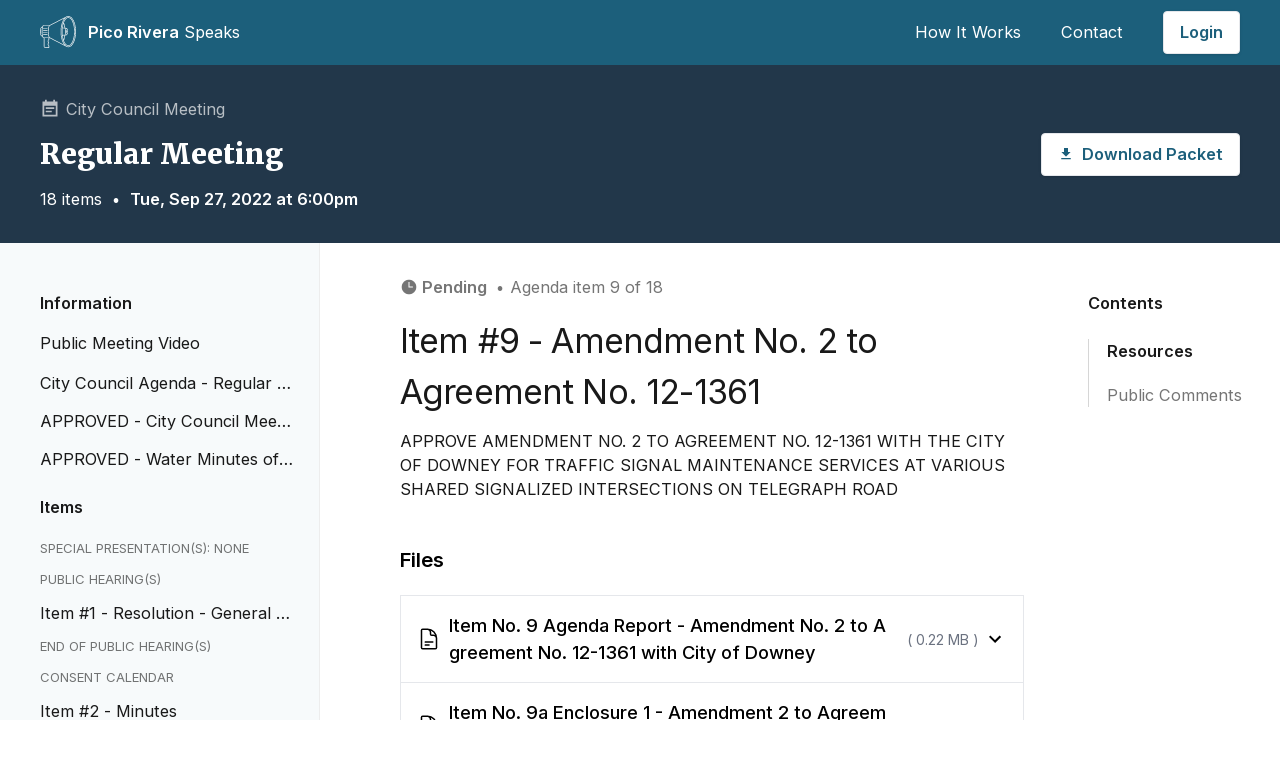

--- FILE ---
content_type: text/html; charset=utf-8
request_url: https://picoriveraspeaks.org/items/499
body_size: 11673
content:
<!DOCTYPE html>
<html lang="en">
  <head>
    <title>Pico Rivera Speaks - Item #9 - Amendment No. 2 to Agreement No. 12-1361</title>
    <meta name="viewport" content="width=device-width,initial-scale=1, maximum-scale=1.0, user-scalable=0">
    <meta name="csrf-param" content="authenticity_token" />
<meta name="csrf-token" content="tGc1xEC7rqqqezZYF6GTFlnTnTlZXsHWrP9uM9MRTvL2gaNCNcnexgkBROvUB4IuitKyiBF__oVgMmsZ3etfZw" />
    <meta name="csp-nonce" />

    <style>
      :root{
        --site-primary: #22374A;
        --site-secondary: #1C5F7B;
        --site-secondary-text: #1C5F7B;
        --site-secondary-lighter: #1C5F7B14;
        --site-secondary-lightest: #1C5F7B08;
        --site-primary-text: white;
        --site-primary-text-lighter: rgba(255, 255, 255, 0.68);
        --site-primary-text-lightest: rgba(255, 255, 255, 0.54);
      };
    </style>

    <link rel="stylesheet" media="all" href="https://picoriveraspeaks.org/assets/application_sprockets-be512de4db539842fb633163634f2aa8fab4976e24e412dd8eaa2317c15471f6.css" data-turbo-track="reload" />
    <script src="https://picoriveraspeaks.org/assets/application_sprockets-b0f28eaec3a9c8364ed0acacfd2d0836305e791f84415dd685d5742afe23eb62.js" media="all" data-turbo-track="reload"></script>
    <script src="https://picoriveraspeaks.org/vite/assets/application-272b02b5.js" crossorigin="anonymous" type="module" data-turbo-track="reload"></script><link rel="modulepreload" href="https://picoriveraspeaks.org/vite/assets/index-643485a5.js" as="script" crossorigin="anonymous" data-turbo-track="reload"><link rel="stylesheet" media="screen" href="https://picoriveraspeaks.org/vite/assets/application-1c23b2b5.css" data-turbo-track="reload" />

    <meta name="action-cable-url" content="wss://picoriveraspeaks.org/cable" />
    <link rel="apple-touch-icon" sizes="76x76" href="/apple-touch-icon.png">
    <link rel="icon" type="image/png" sizes="32x32" href="/favicon-32x32.png">
    <link rel="icon" type="image/png" sizes="16x16" href="/favicon-16x16.png">
    <link rel="manifest" href="/site.webmanifest">
    <link rel="mask-icon" href="/safari-pinned-tab.svg" color="#5bbad5">
    <meta name="msapplication-TileColor" content="#da532c">
    <meta name="theme-color" content="#ffffff">

    <meta http-equiv="X-UA-Compatible" content="IE=Edge" />

    <link rel="preconnect" href="https://fonts.googleapis.com">
    <link rel="preconnect" href="https://fonts.gstatic.com" crossorigin>
    <link href="https://fonts.googleapis.com/css2?family=Inter:wght@400;500;600;700&family=Merriweather:wght@900&display=swap" rel="stylesheet">
    <link href="https://fonts.googleapis.com/css2?family=Merriweather:wght@900&display=swap" rel="stylesheet">

    <meta property="og:title" content='Pico Rivera Speaks: Item #9 - Amendment No. 2 to Agreement No. 12-1361'>

    <meta property="og:description" content='City Council.  Public Meeting - 9/27/2022.  Comment online.'>

    <meta property="og:image" content="https://picoriveraspeaks.org/assets/picorivera-logo-fdb0ec42b10fb82c20a7197b163e4425c5f6d5556c8481b9c973608c06b4bcca.png">

    <meta property="og:url" content="https://picoriveraspeaks.org/items/499">

      <!-- Google Analytics -->
      <script async src="https://www.googletagmanager.com/gtag/js?id=G-D6XRCT2CQ2"></script>

      <script>
        window.dataLayer = window.dataLayer || [];
        function gtag(){dataLayer.push(arguments);}
        gtag('js', new Date());
        gtag('config', 'G-D6XRCT2CQ2');
      </script>

      <!-- Sentry -->
      <script
        src="https://browser.sentry-cdn.com/7.1.1/bundle.min.js"
        integrity="sha384-+GoWV2WnDUGsSmipBvyBrWuhW8hPa/D21fH+j3NoZxDf9RgDryqh4Ug4L+7E1nxM"
        crossorigin="anonymous"
      ></script>

    <!-- recaptcha -->
    <script>
      window.recaptchaSiteKey = "6LciN9saAAAAAL9R7v4XPy_ICHbwKxMsAyNgvUux";
      window.recaptchaSiteKeyV3 = "6LcJbVYcAAAAAOUOOjYTWtgxElkzg2llhP0PiLjI";
    </script>
  </head>

  <body class="items show">
    <turbo-frame id="modal"></turbo-frame>

    <div class="jqueryNotification z-1000"></div>


    <main class="font-inter">
        <div
    data-controller="dropdown"
    class="relative z-500 bg-site-secondary font-inter font-normal border-b border-site-secondary-lighter"
  >
    <div class="z-500">
      <div class="py-3 px-4 sm:px-10 text-sm bg-site-secondary">
        <nav class="relative flex items-center justify-between sm:h-10 md:justify-center" aria-label="Global">
          <div class="flex items-center flex-1 md:absolute md:inset-y-0 md:left-0">
            <div class="flex items-center justify-between w-full md:w-auto">
              <a href="/" class="flex items-center text-site-primary-text">
                <svg xmlns="http://www.w3.org/2000/svg" width="36" height="32" viewBox="0 0 36 32" class="w-9 h-8 fill-white">
  <path d="M33.811 4.65994C32.3635 1.65322 30.4115 0 28.3148 0C27.5731 0.0056251 26.8458 0.206392 26.2044 0.582492L9.62042 9.14619H3.60608C3.025 9.14619 2.58656 9.82611 2.27924 10.8566H1.87961C0.9461 10.8566 0 12.4886 0 15.6076C0 18.7266 0.944002 20.3597 1.87961 20.3597H2.27924C2.58656 21.3902 3.025 22.0701 3.60608 22.0701H3.79593V30.4114C3.79593 30.8327 3.96169 31.2368 4.25675 31.5347C4.55181 31.8326 4.95199 32 5.36927 32H8.85578C8.9434 32 9.02744 31.9649 9.08941 31.9023C9.15137 31.8397 9.18618 31.7549 9.18618 31.6664V29.8882C9.1863 29.8299 9.17124 29.7726 9.14252 29.7221C9.11381 29.6715 9.07244 29.6295 9.02255 29.6001C8.81277 29.4741 8.39322 28.9403 8.39322 28.2773C8.39322 27.6959 8.76348 27.1886 8.98269 26.981C9.01542 26.9498 9.04149 26.9121 9.0593 26.8703C9.07711 26.8285 9.0863 26.7835 9.0863 26.738C9.0863 26.6925 9.07711 26.6475 9.0593 26.6057C9.04149 26.5639 9.01542 26.5262 8.98269 26.4949C8.76348 26.2831 8.39322 25.78 8.39322 25.1986C8.39322 24.5346 8.81277 24.0008 9.02255 23.8758C9.07236 23.8464 9.11368 23.8043 9.14239 23.7538C9.17109 23.7033 9.18619 23.646 9.18618 23.5878V22.0754H9.62252L26.2065 30.6412C26.848 31.0169 27.5753 31.2176 28.3169 31.2237C30.4147 31.2237 32.3656 29.5684 33.8131 26.5638C35.2228 23.6333 36 19.7454 36 15.615C36 11.4846 35.2207 7.58934 33.811 4.65994ZM2.10827 19.6925H1.87856C1.38139 19.6925 0.659753 18.1039 0.659753 15.6076C0.659753 13.1114 1.38139 11.5228 1.87856 11.5228H2.10827C1.85024 12.7047 1.72543 14.181 1.72543 15.6076C1.72543 17.0342 1.85129 18.5116 2.10827 19.6925ZM8.52223 23.4172C8.27442 23.6422 8.07566 23.9167 7.93861 24.2234C7.80155 24.5301 7.72919 24.8622 7.72612 25.1986C7.74365 25.762 7.94664 26.3035 8.30301 26.7374C7.94684 27.1719 7.74389 27.7136 7.72612 28.2773C7.72921 28.6136 7.80158 28.9456 7.93864 29.2521C8.0757 29.5586 8.27445 29.8329 8.52223 30.0577V31.3285H5.36717C5.1257 31.3283 4.89418 31.2314 4.72333 31.059C4.55248 30.8867 4.45624 30.6531 4.45569 30.4093V22.0754H8.52328L8.52223 23.4172ZM8.85263 21.405H3.60818C3.19387 21.405 2.38937 19.3589 2.38937 15.6087C2.38937 11.8585 3.19387 9.8134 3.60818 9.8134H8.91032C8.23693 10.9678 7.92541 13.4365 7.92541 15.6087C7.92541 17.7808 8.24008 20.2506 8.91137 21.405H8.85263ZM9.74838 21.3891C9.2596 21.1328 8.58202 18.9818 8.58202 15.6087C8.58202 12.2355 9.2596 10.0856 9.74629 9.83035L9.7788 9.8134H9.80083V9.80175L24.2304 2.34903C23.6775 3.06563 23.2034 3.84084 22.8165 4.661C21.4078 7.58934 20.6317 11.4783 20.6317 15.6076C20.6317 19.7369 21.4078 23.6259 22.8176 26.5563C23.2044 27.3765 23.6785 28.1517 24.2315 28.8683L9.74838 21.3891ZM33.2152 26.2609C31.8863 29.0293 30.1451 30.548 28.3148 30.548C27.7859 30.5448 27.2644 30.4222 26.7886 30.189L26.5086 30.0449C25.3548 29.3862 24.2944 28.0994 23.4112 26.2651C22.0477 23.4236 21.2904 19.6395 21.2904 15.6076C21.2904 11.5757 22.0435 7.79269 23.4112 4.95118C24.2944 3.11686 25.358 1.83008 26.5086 1.17134L26.7886 1.02625C27.2644 0.792763 27.7858 0.669729 28.3148 0.66616C30.1451 0.66616 31.881 2.18911 33.2162 4.9533C34.5798 7.7948 35.3371 11.5789 35.3371 15.6097C35.3371 19.6406 34.584 23.4236 33.2162 26.2651L33.2152 26.2609ZM32.9928 5.53156C31.7677 2.74936 30.1052 1.21794 28.3137 1.21794C26.5222 1.21794 24.8597 2.74936 23.6336 5.53156C22.4462 8.22691 21.7917 11.8045 21.7917 15.6034C21.7917 19.4023 22.4462 22.9798 23.6336 25.6763C24.8597 28.4584 26.5212 29.9899 28.3137 29.9899C30.1063 29.9899 31.7677 28.4584 32.9928 25.6763C34.1812 22.9841 34.8336 19.4076 34.8336 15.6076C34.8336 11.8076 34.1812 8.23114 32.9939 5.53579L32.9928 5.53156ZM23.5717 7.5957C24.0317 8.95811 24.358 10.3628 24.5461 11.7896L22.7074 11.6096C22.8811 10.2504 23.1706 8.90886 23.5728 7.59993L23.5717 7.5957ZM22.4567 15.6076C22.4558 14.4949 22.5146 13.383 22.6329 12.2768L25.6149 12.567C25.2027 13.2501 24.9856 14.4331 24.9856 15.6076C24.9856 16.7821 25.1954 17.9662 25.6149 18.6493L22.6329 18.9395C22.5146 17.8329 22.4558 16.7206 22.4567 15.6076ZM23.5759 23.6163C23.1739 22.306 22.8847 20.9631 22.7116 19.6025L24.5503 19.4224C24.3611 20.8493 24.0337 22.254 23.5728 23.6163H23.5759ZM32.3939 25.4094C31.28 27.9363 29.8325 29.3279 28.3179 29.3279C26.8033 29.3279 25.3548 27.9363 24.2409 25.4094C24.1276 25.1499 24.0196 24.8798 23.9157 24.6034C24.5241 23.0826 24.9741 21.2747 25.2269 19.3567L26.4782 19.2349C27.4138 19.1947 27.9026 17.3922 27.9026 15.6087C27.9026 13.8252 27.4138 12.0226 26.4782 11.9824L25.2258 11.8606C24.9741 9.94155 24.5241 8.13477 23.9157 6.61287C24.0206 6.33751 24.1255 6.06745 24.2409 5.80798C25.3548 3.28102 26.8023 1.88939 28.3179 1.88939C29.8336 1.88939 31.28 3.28102 32.3939 5.80798C33.5477 8.41966 34.177 11.9008 34.177 15.6087C34.177 19.3165 33.5414 22.7966 32.3908 25.4094H32.3939ZM25.6506 15.6076C25.6506 13.6547 26.2086 12.6422 26.4457 12.6422C26.6827 12.6422 27.2418 13.6504 27.2418 15.6076C27.2418 17.5648 26.6838 18.573 26.4457 18.573C26.2076 18.573 25.6475 17.5616 25.6475 15.6076H25.6506ZM26.8044 15.6076C26.8044 14.4702 26.6439 13.5477 26.4457 13.5477C26.2474 13.5477 26.0869 14.4702 26.0869 15.6076C26.0869 16.7451 26.2474 17.6675 26.4457 17.6675C26.6439 17.6675 26.8012 16.7461 26.8012 15.6076H26.8044ZM7.20902 11.9316H3.41624C3.37135 11.929 3.32642 11.9357 3.2842 11.9513C3.24197 11.9669 3.20334 11.991 3.17067 12.0222C3.138 12.0534 3.11198 12.091 3.09419 12.1326C3.0764 12.1743 3.06723 12.2192 3.06723 12.2646C3.06723 12.31 3.0764 12.3549 3.09419 12.3966C3.11198 12.4383 3.138 12.4759 3.17067 12.5071C3.20334 12.5383 3.24197 12.5624 3.2842 12.578C3.32642 12.5936 3.37135 12.6003 3.41624 12.5977H7.20902C7.25391 12.6003 7.29883 12.5936 7.34106 12.578C7.38328 12.5624 7.42191 12.5383 7.45458 12.5071C7.48725 12.4759 7.51328 12.4383 7.53107 12.3966C7.54885 12.3549 7.55803 12.31 7.55803 12.2646C7.55803 12.2192 7.54885 12.1743 7.53107 12.1326C7.51328 12.091 7.48725 12.0534 7.45458 12.0222C7.42191 11.991 7.38328 11.9669 7.34106 11.9513C7.29883 11.9357 7.25391 11.929 7.20902 11.9316ZM7.20902 14.0381H3.41624C3.32861 14.0381 3.24457 14.0732 3.18261 14.1358C3.12064 14.1983 3.08584 14.2832 3.08584 14.3717C3.08584 14.4601 3.12064 14.545 3.18261 14.6076C3.24457 14.6701 3.32861 14.7053 3.41624 14.7053H7.20902C7.29665 14.7053 7.38069 14.6701 7.44265 14.6076C7.50461 14.545 7.53942 14.4601 7.53942 14.3717C7.53942 14.2832 7.50461 14.1983 7.44265 14.1358C7.38069 14.0732 7.29665 14.0381 7.20902 14.0381ZM7.20902 16.1446H3.41624C3.32861 16.1446 3.24457 16.1797 3.18261 16.2423C3.12064 16.3048 3.08584 16.3897 3.08584 16.4782C3.08584 16.5667 3.12064 16.6515 3.18261 16.7141C3.24457 16.7766 3.32861 16.8118 3.41624 16.8118H7.20902C7.29665 16.8118 7.38069 16.7766 7.44265 16.7141C7.50461 16.6515 7.53942 16.5667 7.53942 16.4782C7.53942 16.3897 7.50461 16.3048 7.44265 16.2423C7.38069 16.1797 7.29665 16.1446 7.20902 16.1446ZM7.20902 18.2521H3.41624C3.37135 18.2496 3.32642 18.2563 3.2842 18.2719C3.24197 18.2875 3.20334 18.3116 3.17067 18.3428C3.138 18.3739 3.11198 18.4115 3.09419 18.4532C3.0764 18.4949 3.06723 18.5398 3.06723 18.5852C3.06723 18.6306 3.0764 18.6755 3.09419 18.7172C3.11198 18.7589 3.138 18.7965 3.17067 18.8277C3.20334 18.8588 3.24197 18.883 3.2842 18.8985C3.32642 18.9141 3.37135 18.9208 3.41624 18.9183H7.20902C7.25391 18.9208 7.29883 18.9141 7.34106 18.8985C7.38328 18.883 7.42191 18.8588 7.45458 18.8277C7.48725 18.7965 7.51328 18.7589 7.53107 18.7172C7.54885 18.6755 7.55803 18.6306 7.55803 18.5852C7.55803 18.5398 7.54885 18.4949 7.53107 18.4532C7.51328 18.4115 7.48725 18.3739 7.45458 18.3428C7.42191 18.3116 7.38328 18.2875 7.34106 18.2719C7.29883 18.2563 7.25391 18.2496 7.20902 18.2521Z" fill-opacity="0.9"></path>
</svg>

                <span class="ml-3 font-semibold">
                  Pico Rivera 
                </span>
                <span class="">&nbsp;Speaks</span>
              </a>
              <div class="mr-0 sm:-mr-2 flex items-center md:hidden">
                <button
                  data-action="click->dropdown#toggleMenu"
                  type="button"
                  class="inline-flex items-center justify-center text-black-500 focus:outline-none focus:ring-2 focus:ring-inset focus:ring-indigo-500"
                  aria-expanded="false"
                >
                  <span class="sr-only">Open main menu</span>
                  <!-- Heroicon name: outline/menu -->
                  <svg xmlns="http://www.w3.org/2000/svg" fill="none" viewBox="0 0 24 24" stroke-width="1.5" stroke="currentColor" class="w-6 h-6">
                    <path stroke-linecap="round" stroke-linejoin="round" d="M3.75 6.75h16.5M3.75 12h16.5m-16.5 5.25h16.5" />
                  </svg>
                </button>
              </div>
            </div>
          </div>
          <div class="hidden md:flex items-center md:space-x-10 md:absolute md:right-0 text-site-primary-text">
              <a class="" target="" href="/how-it-works">How It Works</a>
              <a class="" target="" href="/contact">Contact</a>
              <a class="btn-primary" href="/login">Login</a>
          </div>
        </nav>

        <!--
          Mobile menu, show/hide based on menu open state.
        -->
        <div
          data-dropdown-target="Menu"
          data-transition-enter="transition transform duration-150 ease-out"
          data-transition-enter-start="opacity-0 scale-95"
          data-transition-enter-end="opacity-100 scale-100"
          data-transition-leave="transition transform duration-100 ease-in"
          data-transition-leave-start="opacity-100 scale-100"
          data-transition-leave-end="opacity-0 scale-95"
          class="hidden z-500 absolute top-0 inset-x-0 p-2 transition transform origin-top-right md:hidden"
        >
          <div class="rounded-lg shadow-md bg-white ring-1 ring-black ring-opacity-5 overflow-hidden">
            <div class="px-5 pt-4 flex items-center justify-between">
              <div>
                <a href="/" class="flex items-center">
                  <svg xmlns="http://www.w3.org/2000/svg" width="36" height="32" viewBox="0 0 36 32" class="w-9 h-8">
  <path d="M33.811 4.65994C32.3635 1.65322 30.4115 0 28.3148 0C27.5731 0.0056251 26.8458 0.206392 26.2044 0.582492L9.62042 9.14619H3.60608C3.025 9.14619 2.58656 9.82611 2.27924 10.8566H1.87961C0.9461 10.8566 0 12.4886 0 15.6076C0 18.7266 0.944002 20.3597 1.87961 20.3597H2.27924C2.58656 21.3902 3.025 22.0701 3.60608 22.0701H3.79593V30.4114C3.79593 30.8327 3.96169 31.2368 4.25675 31.5347C4.55181 31.8326 4.95199 32 5.36927 32H8.85578C8.9434 32 9.02744 31.9649 9.08941 31.9023C9.15137 31.8397 9.18618 31.7549 9.18618 31.6664V29.8882C9.1863 29.8299 9.17124 29.7726 9.14252 29.7221C9.11381 29.6715 9.07244 29.6295 9.02255 29.6001C8.81277 29.4741 8.39322 28.9403 8.39322 28.2773C8.39322 27.6959 8.76348 27.1886 8.98269 26.981C9.01542 26.9498 9.04149 26.9121 9.0593 26.8703C9.07711 26.8285 9.0863 26.7835 9.0863 26.738C9.0863 26.6925 9.07711 26.6475 9.0593 26.6057C9.04149 26.5639 9.01542 26.5262 8.98269 26.4949C8.76348 26.2831 8.39322 25.78 8.39322 25.1986C8.39322 24.5346 8.81277 24.0008 9.02255 23.8758C9.07236 23.8464 9.11368 23.8043 9.14239 23.7538C9.17109 23.7033 9.18619 23.646 9.18618 23.5878V22.0754H9.62252L26.2065 30.6412C26.848 31.0169 27.5753 31.2176 28.3169 31.2237C30.4147 31.2237 32.3656 29.5684 33.8131 26.5638C35.2228 23.6333 36 19.7454 36 15.615C36 11.4846 35.2207 7.58934 33.811 4.65994ZM2.10827 19.6925H1.87856C1.38139 19.6925 0.659753 18.1039 0.659753 15.6076C0.659753 13.1114 1.38139 11.5228 1.87856 11.5228H2.10827C1.85024 12.7047 1.72543 14.181 1.72543 15.6076C1.72543 17.0342 1.85129 18.5116 2.10827 19.6925ZM8.52223 23.4172C8.27442 23.6422 8.07566 23.9167 7.93861 24.2234C7.80155 24.5301 7.72919 24.8622 7.72612 25.1986C7.74365 25.762 7.94664 26.3035 8.30301 26.7374C7.94684 27.1719 7.74389 27.7136 7.72612 28.2773C7.72921 28.6136 7.80158 28.9456 7.93864 29.2521C8.0757 29.5586 8.27445 29.8329 8.52223 30.0577V31.3285H5.36717C5.1257 31.3283 4.89418 31.2314 4.72333 31.059C4.55248 30.8867 4.45624 30.6531 4.45569 30.4093V22.0754H8.52328L8.52223 23.4172ZM8.85263 21.405H3.60818C3.19387 21.405 2.38937 19.3589 2.38937 15.6087C2.38937 11.8585 3.19387 9.8134 3.60818 9.8134H8.91032C8.23693 10.9678 7.92541 13.4365 7.92541 15.6087C7.92541 17.7808 8.24008 20.2506 8.91137 21.405H8.85263ZM9.74838 21.3891C9.2596 21.1328 8.58202 18.9818 8.58202 15.6087C8.58202 12.2355 9.2596 10.0856 9.74629 9.83035L9.7788 9.8134H9.80083V9.80175L24.2304 2.34903C23.6775 3.06563 23.2034 3.84084 22.8165 4.661C21.4078 7.58934 20.6317 11.4783 20.6317 15.6076C20.6317 19.7369 21.4078 23.6259 22.8176 26.5563C23.2044 27.3765 23.6785 28.1517 24.2315 28.8683L9.74838 21.3891ZM33.2152 26.2609C31.8863 29.0293 30.1451 30.548 28.3148 30.548C27.7859 30.5448 27.2644 30.4222 26.7886 30.189L26.5086 30.0449C25.3548 29.3862 24.2944 28.0994 23.4112 26.2651C22.0477 23.4236 21.2904 19.6395 21.2904 15.6076C21.2904 11.5757 22.0435 7.79269 23.4112 4.95118C24.2944 3.11686 25.358 1.83008 26.5086 1.17134L26.7886 1.02625C27.2644 0.792763 27.7858 0.669729 28.3148 0.66616C30.1451 0.66616 31.881 2.18911 33.2162 4.9533C34.5798 7.7948 35.3371 11.5789 35.3371 15.6097C35.3371 19.6406 34.584 23.4236 33.2162 26.2651L33.2152 26.2609ZM32.9928 5.53156C31.7677 2.74936 30.1052 1.21794 28.3137 1.21794C26.5222 1.21794 24.8597 2.74936 23.6336 5.53156C22.4462 8.22691 21.7917 11.8045 21.7917 15.6034C21.7917 19.4023 22.4462 22.9798 23.6336 25.6763C24.8597 28.4584 26.5212 29.9899 28.3137 29.9899C30.1063 29.9899 31.7677 28.4584 32.9928 25.6763C34.1812 22.9841 34.8336 19.4076 34.8336 15.6076C34.8336 11.8076 34.1812 8.23114 32.9939 5.53579L32.9928 5.53156ZM23.5717 7.5957C24.0317 8.95811 24.358 10.3628 24.5461 11.7896L22.7074 11.6096C22.8811 10.2504 23.1706 8.90886 23.5728 7.59993L23.5717 7.5957ZM22.4567 15.6076C22.4558 14.4949 22.5146 13.383 22.6329 12.2768L25.6149 12.567C25.2027 13.2501 24.9856 14.4331 24.9856 15.6076C24.9856 16.7821 25.1954 17.9662 25.6149 18.6493L22.6329 18.9395C22.5146 17.8329 22.4558 16.7206 22.4567 15.6076ZM23.5759 23.6163C23.1739 22.306 22.8847 20.9631 22.7116 19.6025L24.5503 19.4224C24.3611 20.8493 24.0337 22.254 23.5728 23.6163H23.5759ZM32.3939 25.4094C31.28 27.9363 29.8325 29.3279 28.3179 29.3279C26.8033 29.3279 25.3548 27.9363 24.2409 25.4094C24.1276 25.1499 24.0196 24.8798 23.9157 24.6034C24.5241 23.0826 24.9741 21.2747 25.2269 19.3567L26.4782 19.2349C27.4138 19.1947 27.9026 17.3922 27.9026 15.6087C27.9026 13.8252 27.4138 12.0226 26.4782 11.9824L25.2258 11.8606C24.9741 9.94155 24.5241 8.13477 23.9157 6.61287C24.0206 6.33751 24.1255 6.06745 24.2409 5.80798C25.3548 3.28102 26.8023 1.88939 28.3179 1.88939C29.8336 1.88939 31.28 3.28102 32.3939 5.80798C33.5477 8.41966 34.177 11.9008 34.177 15.6087C34.177 19.3165 33.5414 22.7966 32.3908 25.4094H32.3939ZM25.6506 15.6076C25.6506 13.6547 26.2086 12.6422 26.4457 12.6422C26.6827 12.6422 27.2418 13.6504 27.2418 15.6076C27.2418 17.5648 26.6838 18.573 26.4457 18.573C26.2076 18.573 25.6475 17.5616 25.6475 15.6076H25.6506ZM26.8044 15.6076C26.8044 14.4702 26.6439 13.5477 26.4457 13.5477C26.2474 13.5477 26.0869 14.4702 26.0869 15.6076C26.0869 16.7451 26.2474 17.6675 26.4457 17.6675C26.6439 17.6675 26.8012 16.7461 26.8012 15.6076H26.8044ZM7.20902 11.9316H3.41624C3.37135 11.929 3.32642 11.9357 3.2842 11.9513C3.24197 11.9669 3.20334 11.991 3.17067 12.0222C3.138 12.0534 3.11198 12.091 3.09419 12.1326C3.0764 12.1743 3.06723 12.2192 3.06723 12.2646C3.06723 12.31 3.0764 12.3549 3.09419 12.3966C3.11198 12.4383 3.138 12.4759 3.17067 12.5071C3.20334 12.5383 3.24197 12.5624 3.2842 12.578C3.32642 12.5936 3.37135 12.6003 3.41624 12.5977H7.20902C7.25391 12.6003 7.29883 12.5936 7.34106 12.578C7.38328 12.5624 7.42191 12.5383 7.45458 12.5071C7.48725 12.4759 7.51328 12.4383 7.53107 12.3966C7.54885 12.3549 7.55803 12.31 7.55803 12.2646C7.55803 12.2192 7.54885 12.1743 7.53107 12.1326C7.51328 12.091 7.48725 12.0534 7.45458 12.0222C7.42191 11.991 7.38328 11.9669 7.34106 11.9513C7.29883 11.9357 7.25391 11.929 7.20902 11.9316ZM7.20902 14.0381H3.41624C3.32861 14.0381 3.24457 14.0732 3.18261 14.1358C3.12064 14.1983 3.08584 14.2832 3.08584 14.3717C3.08584 14.4601 3.12064 14.545 3.18261 14.6076C3.24457 14.6701 3.32861 14.7053 3.41624 14.7053H7.20902C7.29665 14.7053 7.38069 14.6701 7.44265 14.6076C7.50461 14.545 7.53942 14.4601 7.53942 14.3717C7.53942 14.2832 7.50461 14.1983 7.44265 14.1358C7.38069 14.0732 7.29665 14.0381 7.20902 14.0381ZM7.20902 16.1446H3.41624C3.32861 16.1446 3.24457 16.1797 3.18261 16.2423C3.12064 16.3048 3.08584 16.3897 3.08584 16.4782C3.08584 16.5667 3.12064 16.6515 3.18261 16.7141C3.24457 16.7766 3.32861 16.8118 3.41624 16.8118H7.20902C7.29665 16.8118 7.38069 16.7766 7.44265 16.7141C7.50461 16.6515 7.53942 16.5667 7.53942 16.4782C7.53942 16.3897 7.50461 16.3048 7.44265 16.2423C7.38069 16.1797 7.29665 16.1446 7.20902 16.1446ZM7.20902 18.2521H3.41624C3.37135 18.2496 3.32642 18.2563 3.2842 18.2719C3.24197 18.2875 3.20334 18.3116 3.17067 18.3428C3.138 18.3739 3.11198 18.4115 3.09419 18.4532C3.0764 18.4949 3.06723 18.5398 3.06723 18.5852C3.06723 18.6306 3.0764 18.6755 3.09419 18.7172C3.11198 18.7589 3.138 18.7965 3.17067 18.8277C3.20334 18.8588 3.24197 18.883 3.2842 18.8985C3.32642 18.9141 3.37135 18.9208 3.41624 18.9183H7.20902C7.25391 18.9208 7.29883 18.9141 7.34106 18.8985C7.38328 18.883 7.42191 18.8588 7.45458 18.8277C7.48725 18.7965 7.51328 18.7589 7.53107 18.7172C7.54885 18.6755 7.55803 18.6306 7.55803 18.5852C7.55803 18.5398 7.54885 18.4949 7.53107 18.4532C7.51328 18.4115 7.48725 18.3739 7.45458 18.3428C7.42191 18.3116 7.38328 18.2875 7.34106 18.2719C7.29883 18.2563 7.25391 18.2496 7.20902 18.2521Z" fill-opacity="0.9"></path>
</svg>

                  <span class="ml-3 font-semibold">
                    Pico Rivera 
                  </span>
                  <span class="">&nbsp;Speaks</span>
                </a>
              </div>
              <div class="-mr-2">
                <button
                  data-action="click->dropdown#toggleMenu"
                  type="button"
                  class="bg-white rounded-md p-2 inline-flex items-center justify-center text-gray-400 hover:text-gray-500 hover:bg-gray-100 focus:outline-none focus:ring-2 focus:ring-inset focus:ring-indigo-500"
                >
                  <span class="sr-only">Close menu</span>
                  <!-- Heroicon name: outline/x -->
                  <svg class="h-6 w-6" xmlns="http://www.w3.org/2000/svg" fill="none" viewBox="0 0 24 24" stroke="currentColor" aria-hidden="true">
                    <path stroke-linecap="round" stroke-linejoin="round" stroke-width="2" d="M6 18L18 6M6 6l12 12" />
                  </svg>
                </button>
              </div>
            </div>
            <div class="px-2 pt-2 pb-3">
              <a class="block px-3 py-2 rounded-md text-base font-medium text-gray-700 hover:text-gray-900 hover:bg-gray-50" href="/">Meetings</a>

                <a target="_blank" class=" block px-3 py-2 rounded-md text-base font-medium text-gray-700 hover:text-gray-900 hover:bg-gray-50" href="https://pico-rivera.org">Go To Main Site</a>
                <a target="" class=" block px-3 py-2 rounded-md text-base font-medium text-gray-700 hover:text-gray-900 hover:bg-gray-50" href="/how-it-works">How It Works</a>
                <a target="" class=" block px-3 py-2 rounded-md text-base font-medium text-gray-700 hover:text-gray-900 hover:bg-gray-50" href="/comment-policy">Comment Policy</a>
                <a target="" class=" block px-3 py-2 rounded-md text-base font-medium text-gray-700 hover:text-gray-900 hover:bg-gray-50" href="/contact">Contact</a>
                <a target="" class=" block px-3 py-2 rounded-md text-base font-medium text-gray-700 hover:text-gray-900 hover:bg-gray-50" href="/home-page">Home page</a>
            </div>
              <a
                href="/login"
                style="color: #1a344a;"
                class="block w-full px-5 py-3 text-center font-semibold bg-gray-50 hover:bg-gray-100"
              >
                Log in
              </a>
          </div>
        </div>
      </div>
    </div>
  </div>

      
  <turbo-frame id="content_pane_content_blocks">
</turbo-frame>


  <div
  class="py-6 sm:py-8 px-4 sm:px-10 bg-site-primary text-site-primary-text flex flex-col sm:flex-row sm:items-center "
>
  <div>
    <div class="flex items-center text-site-primary-text-lighter text-sm">
      <svg xmlns="http://www.w3.org/2000/svg" width="36" height="36" viewBox="0 0 36 36" fill="currentColor" class="mr-1.5 w-5 h-5 fill-black-400">
  <path d="M25.5 15H10.5V18H25.5V15ZM31.5 4.5H27V1.5H24V4.5H12V1.5H9V4.5H4.5V31.5H31.5V4.5ZM28.5 28.5H7.5V12H28.5V28.5ZM21 21H10.5V24H21V21Z" fill="currentColor" fill-opacity="1"></path>
</svg>

      City Council Meeting
    </div>
    <div class="mt-2 sm:mt-3 w-full">
      <div class="font-black text-2xl sm:text-[28px] font-merriweather">
          Regular Meeting 
      </div>
    </div>
    <div class="mt-2 sm:mt-3 text-sm text-site-primary-text">
      18 items
      <span class="mx-0.5 sm:mx-1">&#8729;</span>
      <span class="font-semibold">
          Tue, Sep 27, 2022 at  6:00pm
      </span>

    </div>
  </div>

    <div class="mt-6 sm:mt-0 sm:ml-auto flex flex-col lg:flex-row gap-2">
        <a class="btn-primary flex items-center" target="_blank" href="/rails/active_storage/blobs/redirect/eyJfcmFpbHMiOnsibWVzc2FnZSI6IkJBaHBBa0lGIiwiZXhwIjpudWxsLCJwdXIiOiJibG9iX2lkIn19--eadc41bfb3e5ba7dadd0675cc925d4173d04f36a/Tue_9_27_2022_City_Council_Meeting_Agenda_Packet.pdf">
          <svg xmlns="http://www.w3.org/2000/svg" width="18" height="18" viewBox="0 0 18 18" fill="none" class="w-4 h-4">
<path d="M14.25 6.75H11.25V2.25H6.75V6.75H3.75L9 12L14.25 6.75ZM3.75 13.5V15H14.25V13.5H3.75Z" fill="currentColor"></path>
</svg>
<span class="ml-2">Download Packet</span>
</a>    </div>
</div>


  <div class="w-full flex flex-col sm:flex-row">
  
    <div
  class="w-full sm:w-1/3 lg:w-1/4 border-r border-black-100 transition-all duration-1000 ease-in-out"
  data-controller=""
>
  <turbo-frame id="meeting_toc">
    <div
  data-controller="meeting-toc history-push-state meeting-agenda-files-expander"
  data-meeting-toc-current-resource-type-value="Item"
  data-meeting-agenda-files-expander-resource-type-value="Item"
  class="bg-site-secondary-lightest pt-3 sm:pt-8 lg:pt-12 pl-4 sm:pl-10 pr-4 sm:pr-6 pb-3 sm:pb-8 lg:pb-14 border-b sm:border-b-0 border-black-100 h-full"
>
    <div class="block sm:hidden">
      <div class="flex items-center justify-between">
        <div class="font-semibold text-black-500">
          Agenda
        </div>
        <div class="flex items-center text-black-500 fill-black-500">
              <a class="mr-8" data-turbo-frame="content-pane" data-action="click-&gt;history-push-state#onLinkClick" data-method="get" href="/items/498">
                <svg xmlns="http://www.w3.org/2000/svg" viewBox="0 0 14 14" fill="none" class="w-[14px] h-[14px]">
<path d="M14 6.125H3.35125L8.2425 1.23375L7 0L0 7L7 14L8.23375 12.7663L3.35125 7.875H14V6.125Z" fill="currentColor"></path>
</svg>

</a>              <a data-turbo-frame="content-pane" data-action="click-&gt;history-push-state#onLinkClick" data-method="get" href="/items/500">
                <svg xmlns="http://www.w3.org/2000/svg" viewBox="0 0 14 14" fill="none" class="w-[14px] h-[14px]">
<path d="M0 6.125H10.6488L5.7575 1.23375L7 0L14 7L7 14L5.76625 12.7663L10.6488 7.875H0V6.125Z" fill="currentColor"></path>
</svg>

</a>          <button
            class="ml-8 cursor-pointer"
            data-action="click->meeting-toc#onToggleMobileAgenda"
          >
            <svg xmlns="http://www.w3.org/2000/svg" viewBox="0 0 18 10" fill="none" class="w-[18px] h-[10px]">
  <path d="M0 6H2V4H0V6ZM0 10H2V8H0V10ZM0 2H2V0H0V2ZM4 6H18V4H4V6ZM4 10H18V8H4V10ZM4 0V2H18V0H4Z" fill="currentColor"></path>
</svg>

          </button>
        </div>
      </div>
      <div class="mt-2.5 text-black-500 text-sm ">
          Item #9 - Amendment No. 2 to Agreement No. 12-1361
          <span class="ml-1 text-black-300">
            (9 of 18)
          </span>
      </div>
    </div>
  <div
    data-meeting-toc-target="AgendaContent"
    class="hidden sm:block"
  >
      <div
        data-meeting-toc-target="AgendaContentHeading"
        class="font-semibold text-black-500"
      >
          Information
      </div>
      <div class="mt-4">
          <a data-turbo-frame="content-pane" data-turbo-action="advance" data-turbo-stream="true" class="text-sm text-black-500 hover:font-semibold line-clamp-1 break-all mb-4" href="/meetings/41">
            <span class="" title="Public Meeting Video">
              Public Meeting Video
            </span>
</a>          <div class="">
            <a data-action="click-&gt;meeting-toc#onResourceFileClick" data-meeting-agenda-files-expander-target="TocItem" data-attachment-id="1197" data-turbo-frame="content-pane" data-turbo-action="advance" data-turbo-stream="true" class="text-sm text-black-500 hover:font-semibold line-clamp-1 break-all" href="/meetings/41">
              <span class="" title="City Council Agenda - Regular Meeting of September 27, 2022">
                City Council Agenda - Regular Meeting of September 27, 2022
              </span>
</a>              <div class="hidden" data-meeting-agenda-files-expander-target="FirstTocItem" data-attachment-id="1197">
              </div>
          </div>
          <div class="mt-3.5">
            <a data-action="click-&gt;meeting-toc#onResourceFileClick" data-meeting-agenda-files-expander-target="TocItem" data-attachment-id="1199" data-turbo-frame="content-pane" data-turbo-action="advance" data-turbo-stream="true" class="text-sm text-black-500 hover:font-semibold line-clamp-1 break-all" href="/meetings/41">
              <span class="" title="APPROVED - City Council Meeting Minutes of September 13, 2022">
                APPROVED - City Council Meeting Minutes of September 13, 2022
              </span>
</a>          </div>
          <div class="mt-3.5">
            <a data-action="click-&gt;meeting-toc#onResourceFileClick" data-meeting-agenda-files-expander-target="TocItem" data-attachment-id="1200" data-turbo-frame="content-pane" data-turbo-action="advance" data-turbo-stream="true" class="text-sm text-black-500 hover:font-semibold line-clamp-1 break-all" href="/meetings/41">
              <span class="" title="APPROVED - Water Minutes of July 12 2022">
                APPROVED - Water Minutes of July 12 2022
              </span>
</a>          </div>
      </div>
        <div class="mt-6 font-semibold text-black-500">
          Items
        </div>
          <div class="my-3 text-[13px] text-black-400 line-clamp-1 break-all !mt-5">
            SPECIAL PRESENTATION(S): NONE
          </div>
          <div class="my-3 text-[13px] text-black-400 line-clamp-1 break-all ">
            PUBLIC HEARING(S)
          </div>

          <a class="my-3 flex items-center text-sm text-black-500  font-normal hover:font-semibold" data-id="491" data-turbo-frame="content-pane" data-action="click-&gt;history-push-state#onLinkClick" data-turbo-action="advance" data-turbo-stream="true" href="/items/491">
            <span class="mr-0.5 line-clamp-1 break-all flex-grow" title="Item #1 - Resolution - General Amendment No. 61 Housing Element">
              Item #1 - Resolution - General Amendment No. 61 Housing Element
            </span>
            <div
              class="meeting-live-video-comment-icon mx-2 mb-1 align-middle inline-block w-5 h-5 hidden"
              style="fill: #1a344a;"
            >
              <svg xmlns="http://www.w3.org/2000/svg" height="24" viewBox="0 0 24 24" width="24" class="pulse-animation"><path d="M0 0h24v24H0z" fill="none"></path><path d="M21.99 4c0-1.1-.89-2-1.99-2H4c-1.1 0-2 .9-2 2v12c0 1.1.9 2 2 2h14l4 4-.01-18z"></path></svg>

            </div>
</a>          <div class="my-3 text-[13px] text-black-400 line-clamp-1 break-all ">
            END OF PUBLIC HEARING(S)
          </div>
          <div class="my-3 text-[13px] text-black-400 line-clamp-1 break-all ">
            CONSENT CALENDAR
          </div>

          <a class="my-3 flex items-center text-sm text-black-500  font-normal hover:font-semibold" data-id="492" data-turbo-frame="content-pane" data-action="click-&gt;history-push-state#onLinkClick" data-turbo-action="advance" data-turbo-stream="true" href="/items/492">
            <span class="mr-0.5 line-clamp-1 break-all flex-grow" title="Item #2 - Minutes">
              Item #2 - Minutes
            </span>
            <div
              class="meeting-live-video-comment-icon mx-2 mb-1 align-middle inline-block w-5 h-5 hidden"
              style="fill: #1a344a;"
            >
              <svg xmlns="http://www.w3.org/2000/svg" height="24" viewBox="0 0 24 24" width="24" class="pulse-animation"><path d="M0 0h24v24H0z" fill="none"></path><path d="M21.99 4c0-1.1-.89-2-1.99-2H4c-1.1 0-2 .9-2 2v12c0 1.1.9 2 2 2h14l4 4-.01-18z"></path></svg>

            </div>
</a>
          <a class="my-3 flex items-center text-sm text-black-500  font-normal hover:font-semibold" data-id="493" data-turbo-frame="content-pane" data-action="click-&gt;history-push-state#onLinkClick" data-turbo-action="advance" data-turbo-stream="true" href="/items/493">
            <span class="mr-0.5 line-clamp-1 break-all flex-grow" title="Item #3 - Warrant Register ">
              Item #3 - Warrant Register 
            </span>
            <div
              class="meeting-live-video-comment-icon mx-2 mb-1 align-middle inline-block w-5 h-5 hidden"
              style="fill: #1a344a;"
            >
              <svg xmlns="http://www.w3.org/2000/svg" height="24" viewBox="0 0 24 24" width="24" class="pulse-animation"><path d="M0 0h24v24H0z" fill="none"></path><path d="M21.99 4c0-1.1-.89-2-1.99-2H4c-1.1 0-2 .9-2 2v12c0 1.1.9 2 2 2h14l4 4-.01-18z"></path></svg>

            </div>
</a>
          <a class="my-3 flex items-center text-sm text-black-500  font-normal hover:font-semibold" data-id="494" data-turbo-frame="content-pane" data-action="click-&gt;history-push-state#onLinkClick" data-turbo-action="advance" data-turbo-stream="true" href="/items/494">
            <span class="mr-0.5 line-clamp-1 break-all flex-grow" title="Item #4 - Conflict-of-Interest Resolutions">
              Item #4 - Conflict-of-Interest Resolutions
            </span>
            <div
              class="meeting-live-video-comment-icon mx-2 mb-1 align-middle inline-block w-5 h-5 hidden"
              style="fill: #1a344a;"
            >
              <svg xmlns="http://www.w3.org/2000/svg" height="24" viewBox="0 0 24 24" width="24" class="pulse-animation"><path d="M0 0h24v24H0z" fill="none"></path><path d="M21.99 4c0-1.1-.89-2-1.99-2H4c-1.1 0-2 .9-2 2v12c0 1.1.9 2 2 2h14l4 4-.01-18z"></path></svg>

            </div>
</a>
          <a class="my-3 flex items-center text-sm text-black-500  font-normal hover:font-semibold" data-id="495" data-turbo-frame="content-pane" data-action="click-&gt;history-push-state#onLinkClick" data-turbo-action="advance" data-turbo-stream="true" href="/items/495">
            <span class="mr-0.5 line-clamp-1 break-all flex-grow" title="Item #5 - Treasurer&#39;s Monthly Investment Report">
              Item #5 - Treasurer&#39;s Monthly Investment Report
            </span>
            <div
              class="meeting-live-video-comment-icon mx-2 mb-1 align-middle inline-block w-5 h-5 hidden"
              style="fill: #1a344a;"
            >
              <svg xmlns="http://www.w3.org/2000/svg" height="24" viewBox="0 0 24 24" width="24" class="pulse-animation"><path d="M0 0h24v24H0z" fill="none"></path><path d="M21.99 4c0-1.1-.89-2-1.99-2H4c-1.1 0-2 .9-2 2v12c0 1.1.9 2 2 2h14l4 4-.01-18z"></path></svg>

            </div>
</a>
          <a class="my-3 flex items-center text-sm text-black-500  font-normal hover:font-semibold" data-id="496" data-turbo-frame="content-pane" data-action="click-&gt;history-push-state#onLinkClick" data-turbo-action="advance" data-turbo-stream="true" href="/items/496">
            <span class="mr-0.5 line-clamp-1 break-all flex-grow" title="Item #6 - AB 361 Assembly Bill Findings">
              Item #6 - AB 361 Assembly Bill Findings
            </span>
            <div
              class="meeting-live-video-comment-icon mx-2 mb-1 align-middle inline-block w-5 h-5 hidden"
              style="fill: #1a344a;"
            >
              <svg xmlns="http://www.w3.org/2000/svg" height="24" viewBox="0 0 24 24" width="24" class="pulse-animation"><path d="M0 0h24v24H0z" fill="none"></path><path d="M21.99 4c0-1.1-.89-2-1.99-2H4c-1.1 0-2 .9-2 2v12c0 1.1.9 2 2 2h14l4 4-.01-18z"></path></svg>

            </div>
</a>
          <a class="my-3 flex items-center text-sm text-black-500  font-normal hover:font-semibold" data-id="497" data-turbo-frame="content-pane" data-action="click-&gt;history-push-state#onLinkClick" data-turbo-action="advance" data-turbo-stream="true" href="/items/497">
            <span class="mr-0.5 line-clamp-1 break-all flex-grow" title="Item #7 - Lobbying, Advocacy and Grant Writing Services">
              Item #7 - Lobbying, Advocacy and Grant Writing Services
            </span>
            <div
              class="meeting-live-video-comment-icon mx-2 mb-1 align-middle inline-block w-5 h-5 hidden"
              style="fill: #1a344a;"
            >
              <svg xmlns="http://www.w3.org/2000/svg" height="24" viewBox="0 0 24 24" width="24" class="pulse-animation"><path d="M0 0h24v24H0z" fill="none"></path><path d="M21.99 4c0-1.1-.89-2-1.99-2H4c-1.1 0-2 .9-2 2v12c0 1.1.9 2 2 2h14l4 4-.01-18z"></path></svg>

            </div>
</a>
          <a class="my-3 flex items-center text-sm text-black-500  font-normal hover:font-semibold" data-id="498" data-turbo-frame="content-pane" data-action="click-&gt;history-push-state#onLinkClick" data-turbo-action="advance" data-turbo-stream="true" href="/items/498">
            <span class="mr-0.5 line-clamp-1 break-all flex-grow" title="Item #8 - Amendment No. 4 to Agreement No. 15-1615">
              Item #8 - Amendment No. 4 to Agreement No. 15-1615
            </span>
            <div
              class="meeting-live-video-comment-icon mx-2 mb-1 align-middle inline-block w-5 h-5 hidden"
              style="fill: #1a344a;"
            >
              <svg xmlns="http://www.w3.org/2000/svg" height="24" viewBox="0 0 24 24" width="24" class="pulse-animation"><path d="M0 0h24v24H0z" fill="none"></path><path d="M21.99 4c0-1.1-.89-2-1.99-2H4c-1.1 0-2 .9-2 2v12c0 1.1.9 2 2 2h14l4 4-.01-18z"></path></svg>

            </div>
</a>
          <a class="my-3 flex items-center text-sm text-black-500  font-semibold hover:font-bold" data-id="499" data-turbo-frame="content-pane" data-action="click-&gt;history-push-state#onLinkClick" data-turbo-action="advance" data-turbo-stream="true" href="/items/499">
            <span class="mr-0.5 line-clamp-1 break-all flex-grow" title="Item #9 - Amendment No. 2 to Agreement No. 12-1361">
              Item #9 - Amendment No. 2 to Agreement No. 12-1361
            </span>
            <div
              class="meeting-live-video-comment-icon mx-2 mb-1 align-middle inline-block w-5 h-5 hidden"
              style="fill: #1a344a;"
            >
              <svg xmlns="http://www.w3.org/2000/svg" height="24" viewBox="0 0 24 24" width="24" class="pulse-animation"><path d="M0 0h24v24H0z" fill="none"></path><path d="M21.99 4c0-1.1-.89-2-1.99-2H4c-1.1 0-2 .9-2 2v12c0 1.1.9 2 2 2h14l4 4-.01-18z"></path></svg>

            </div>
</a>
          <a class="my-3 flex items-center text-sm text-black-500  font-normal hover:font-semibold" data-id="500" data-turbo-frame="content-pane" data-action="click-&gt;history-push-state#onLinkClick" data-turbo-action="advance" data-turbo-stream="true" href="/items/500">
            <span class="mr-0.5 line-clamp-1 break-all flex-grow" title="Item #10 - CIP No. 50075 - Major Corridors Medians ">
              Item #10 - CIP No. 50075 - Major Corridors Medians 
            </span>
            <div
              class="meeting-live-video-comment-icon mx-2 mb-1 align-middle inline-block w-5 h-5 hidden"
              style="fill: #1a344a;"
            >
              <svg xmlns="http://www.w3.org/2000/svg" height="24" viewBox="0 0 24 24" width="24" class="pulse-animation"><path d="M0 0h24v24H0z" fill="none"></path><path d="M21.99 4c0-1.1-.89-2-1.99-2H4c-1.1 0-2 .9-2 2v12c0 1.1.9 2 2 2h14l4 4-.01-18z"></path></svg>

            </div>
</a>
          <a class="my-3 flex items-center text-sm text-black-500  font-normal hover:font-semibold" data-id="501" data-turbo-frame="content-pane" data-action="click-&gt;history-push-state#onLinkClick" data-turbo-action="advance" data-turbo-stream="true" href="/items/501">
            <span class="mr-0.5 line-clamp-1 break-all " title="Item #11 - CIP No. 50076 - Rosemead Blvd. Medians ">
              Item #11 - CIP No. 50076 - Rosemead Blvd. Medians 
            </span>
            <div
              class="meeting-live-video-comment-icon mx-2 mb-1 align-middle inline-block w-5 h-5 hidden"
              style="fill: #1a344a;"
            >
              <svg xmlns="http://www.w3.org/2000/svg" height="24" viewBox="0 0 24 24" width="24" class="pulse-animation"><path d="M0 0h24v24H0z" fill="none"></path><path d="M21.99 4c0-1.1-.89-2-1.99-2H4c-1.1 0-2 .9-2 2v12c0 1.1.9 2 2 2h14l4 4-.01-18z"></path></svg>

            </div>
                <div
                  class="-mt-0.5 py-0.5 px-2.5 rounded-full text-xs font-medium md:inline-block ml-auto"
                  style="background: #c04062; color: white;"
                >
                  1
                </div>
</a>
          <a class="my-3 flex items-center text-sm text-black-500  font-normal hover:font-semibold" data-id="502" data-turbo-frame="content-pane" data-action="click-&gt;history-push-state#onLinkClick" data-turbo-action="advance" data-turbo-stream="true" href="/items/502">
            <span class="mr-0.5 line-clamp-1 break-all flex-grow" title="Item #12 - CIP No. 50096 - Telegraph Road Bridge">
              Item #12 - CIP No. 50096 - Telegraph Road Bridge
            </span>
            <div
              class="meeting-live-video-comment-icon mx-2 mb-1 align-middle inline-block w-5 h-5 hidden"
              style="fill: #1a344a;"
            >
              <svg xmlns="http://www.w3.org/2000/svg" height="24" viewBox="0 0 24 24" width="24" class="pulse-animation"><path d="M0 0h24v24H0z" fill="none"></path><path d="M21.99 4c0-1.1-.89-2-1.99-2H4c-1.1 0-2 .9-2 2v12c0 1.1.9 2 2 2h14l4 4-.01-18z"></path></svg>

            </div>
</a>
          <a class="my-3 flex items-center text-sm text-black-500  font-normal hover:font-semibold" data-id="504" data-turbo-frame="content-pane" data-action="click-&gt;history-push-state#onLinkClick" data-turbo-action="advance" data-turbo-stream="true" href="/items/504">
            <span class="mr-0.5 line-clamp-1 break-all flex-grow" title="Item #13 - Vehicle Replacement - Purchase of 9 (nine) Trucks">
              Item #13 - Vehicle Replacement - Purchase of 9 (nine) Trucks
            </span>
            <div
              class="meeting-live-video-comment-icon mx-2 mb-1 align-middle inline-block w-5 h-5 hidden"
              style="fill: #1a344a;"
            >
              <svg xmlns="http://www.w3.org/2000/svg" height="24" viewBox="0 0 24 24" width="24" class="pulse-animation"><path d="M0 0h24v24H0z" fill="none"></path><path d="M21.99 4c0-1.1-.89-2-1.99-2H4c-1.1 0-2 .9-2 2v12c0 1.1.9 2 2 2h14l4 4-.01-18z"></path></svg>

            </div>
</a>          <div class="my-3 text-[13px] text-black-400 line-clamp-1 break-all ">
            WATER AUTHORITY / CONSENT CALENDAR
          </div>

          <a class="my-3 flex items-center text-sm text-black-500  font-normal hover:font-semibold" data-id="503" data-turbo-frame="content-pane" data-action="click-&gt;history-push-state#onLinkClick" data-turbo-action="advance" data-turbo-stream="true" href="/items/503">
            <span class="mr-0.5 line-clamp-1 break-all flex-grow" title="Item #14 - Water Authority Minutes">
              Item #14 - Water Authority Minutes
            </span>
            <div
              class="meeting-live-video-comment-icon mx-2 mb-1 align-middle inline-block w-5 h-5 hidden"
              style="fill: #1a344a;"
            >
              <svg xmlns="http://www.w3.org/2000/svg" height="24" viewBox="0 0 24 24" width="24" class="pulse-animation"><path d="M0 0h24v24H0z" fill="none"></path><path d="M21.99 4c0-1.1-.89-2-1.99-2H4c-1.1 0-2 .9-2 2v12c0 1.1.9 2 2 2h14l4 4-.01-18z"></path></svg>

            </div>
</a>
          <a class="my-3 flex items-center text-sm text-black-500  font-normal hover:font-semibold" data-id="505" data-turbo-frame="content-pane" data-action="click-&gt;history-push-state#onLinkClick" data-turbo-action="advance" data-turbo-stream="true" href="/items/505">
            <span class="mr-0.5 line-clamp-1 break-all flex-grow" title="Item #15 - Agreement with Automated Water Treatment">
              Item #15 - Agreement with Automated Water Treatment
            </span>
            <div
              class="meeting-live-video-comment-icon mx-2 mb-1 align-middle inline-block w-5 h-5 hidden"
              style="fill: #1a344a;"
            >
              <svg xmlns="http://www.w3.org/2000/svg" height="24" viewBox="0 0 24 24" width="24" class="pulse-animation"><path d="M0 0h24v24H0z" fill="none"></path><path d="M21.99 4c0-1.1-.89-2-1.99-2H4c-1.1 0-2 .9-2 2v12c0 1.1.9 2 2 2h14l4 4-.01-18z"></path></svg>

            </div>
</a>
          <a class="my-3 flex items-center text-sm text-black-500  font-normal hover:font-semibold" data-id="506" data-turbo-frame="content-pane" data-action="click-&gt;history-push-state#onLinkClick" data-turbo-action="advance" data-turbo-stream="true" href="/items/506">
            <span class="mr-0.5 line-clamp-1 break-all flex-grow" title="Item #16 - Water On-Call Services">
              Item #16 - Water On-Call Services
            </span>
            <div
              class="meeting-live-video-comment-icon mx-2 mb-1 align-middle inline-block w-5 h-5 hidden"
              style="fill: #1a344a;"
            >
              <svg xmlns="http://www.w3.org/2000/svg" height="24" viewBox="0 0 24 24" width="24" class="pulse-animation"><path d="M0 0h24v24H0z" fill="none"></path><path d="M21.99 4c0-1.1-.89-2-1.99-2H4c-1.1 0-2 .9-2 2v12c0 1.1.9 2 2 2h14l4 4-.01-18z"></path></svg>

            </div>
</a>          <div class="my-3 text-[13px] text-black-400 line-clamp-1 break-all ">
            END OF CONSENT CALENDAR
          </div>
          <div class="my-3 text-[13px] text-black-400 line-clamp-1 break-all ">
            REGULAR AGENDA: NONE
          </div>

          <a class="my-3 flex items-center text-sm text-black-500  font-normal hover:font-semibold" data-id="507" data-turbo-frame="content-pane" data-action="click-&gt;history-push-state#onLinkClick" data-turbo-action="advance" data-turbo-stream="true" href="/items/507">
            <span class="mr-0.5 line-clamp-1 break-all flex-grow" title="CLOSED SESSION ITEM(S)">
              CLOSED SESSION ITEM(S)
            </span>
            <div
              class="meeting-live-video-comment-icon mx-2 mb-1 align-middle inline-block w-5 h-5 hidden"
              style="fill: #1a344a;"
            >
              <svg xmlns="http://www.w3.org/2000/svg" height="24" viewBox="0 0 24 24" width="24" class="pulse-animation"><path d="M0 0h24v24H0z" fill="none"></path><path d="M21.99 4c0-1.1-.89-2-1.99-2H4c-1.1 0-2 .9-2 2v12c0 1.1.9 2 2 2h14l4 4-.01-18z"></path></svg>

            </div>
</a>
          <a class="my-3 flex items-center text-sm text-black-500  font-normal hover:font-semibold" data-id="508" data-turbo-frame="content-pane" data-action="click-&gt;history-push-state#onLinkClick" data-turbo-action="advance" data-turbo-stream="true" href="/items/508">
            <span class="mr-0.5 line-clamp-1 break-all flex-grow" title="OLD BUSINESS (GOOD OF THE ORDER) ">
              OLD BUSINESS (GOOD OF THE ORDER) 
            </span>
            <div
              class="meeting-live-video-comment-icon mx-2 mb-1 align-middle inline-block w-5 h-5 hidden"
              style="fill: #1a344a;"
            >
              <svg xmlns="http://www.w3.org/2000/svg" height="24" viewBox="0 0 24 24" width="24" class="pulse-animation"><path d="M0 0h24v24H0z" fill="none"></path><path d="M21.99 4c0-1.1-.89-2-1.99-2H4c-1.1 0-2 .9-2 2v12c0 1.1.9 2 2 2h14l4 4-.01-18z"></path></svg>

            </div>
</a>  </div>
</div>

</turbo-frame></div>


    <turbo-frame class="bg-white w-full sm:w-2/3 md:w-3/4 flex flex-col" id="content_pane" data-controller="has-sidebar-nav">
  <div class="w-full">
    
  </div>
  <div class="flex w-full flex-grow">
    <div class="py-6 sm:py-8 lg:pb-24 px-4 sm:px-5 lg:px-20 lg:pr-10 w-full lg:w-[80%]">
        <div class="flex items-center text-sm">
    <div>
          <span class="text-black-400 font-semibold flex items-center">
            <svg xmlns="http://www.w3.org/2000/svg" viewBox="0 0 24 24" fill="currentColor" class="w-6 h-6 w-[18px] h-[18px]">
  <path fill-rule="evenodd" d="M12 2.25c-5.385 0-9.75 4.365-9.75 9.75s4.365 9.75 9.75 9.75 9.75-4.365 9.75-9.75S17.385 2.25 12 2.25zM12.75 6a.75.75 0 00-1.5 0v6c0 .414.336.75.75.75h4.5a.75.75 0 000-1.5h-3.75V6z" clip-rule="evenodd"></path>
</svg>
&nbsp;Pending
          </span>
    </div>
    <div class="ml-2 text-black-400">
      &#8729; Agenda item 9 of 18
    </div>
  </div>

  <div class="mt-4 text-[34px] text-black-500 tracking-tight">
    Item #9 - Amendment No. 2 to Agreement No. 12-1361
  </div>

    <div class="mt-3 mr-6 text-sm text-black-500">
      APPROVE AMENDMENT NO. 2 TO AGREEMENT NO. 12-1361 WITH THE CITY OF DOWNEY FOR TRAFFIC SIGNAL MAINTENANCE SERVICES AT VARIOUS SHARED SIGNALIZED INTERSECTIONS ON TELEGRAPH ROAD 
    </div>





    <div
      class="mt-8 sm:mt-11 mr-6"
      id="resources"
      data-has-sidebar-nav-target="Heading"
    >
      <div class="flex flex-col">
    <h3 id="files" class="mb-4 lg:mb-5 text-base lg:text-lg font-semibold">
      Files
    </h3>

      <div
        data-controller="resource-files"
        data-resource-files-attachment-id="1161"
        data-resource-files-index="0"
        data-resource-files-attachments-count="5"
        data-resource-files-embed-url="https://picoriveraspeaks.org/attachments/1161/embedded"
        data-action="click->resource-files#onClick"
      >
        <div
          class="resource-file-container p-2 sm:p-4 flex flex-row items-center justify-between hover:bg-gray-100 cursor-pointer border-t border-l border-r"
        >
          <div class="flex flex-row items-center">
            <span class="w-4 h-4 lg:w-6 lg:h-6">
              <svg xmlns="http://www.w3.org/2000/svg" fill="none" viewBox="0 0 24 24" stroke-width="1.5" stroke="currentColor" class="w-4 h-4 lg:w-6 lg:h-6">
  <path stroke-linecap="round" stroke-linejoin="round" d="M19.5 14.25v-2.625a3.375 3.375 0 00-3.375-3.375h-1.5A1.125 1.125 0 0113.5 7.125v-1.5a3.375 3.375 0 00-3.375-3.375H8.25m0 12.75h7.5m-7.5 3H12M10.5 2.25H5.625c-.621 0-1.125.504-1.125 1.125v17.25c0 .621.504 1.125 1.125 1.125h12.75c.621 0 1.125-.504 1.125-1.125V11.25a9 9 0 00-9-9z"></path>
</svg>

            </span>
            <span class="ml-2 font-medium text-2xs sm:text-xs lg:text-base break-all">
              Item No. 9 Agenda Report - Amendment No. 2 to Agreement No. 12-1361 with City of Downey
            </span>
            <span class="ml-4 font-normal text-2xs text-gray-500 lg:text-xs whitespace-nowrap">
              ( 0.22 MB )
            </span>
          </div>
          <span class="ml-1 w-5 h-5 lg:w-6 lg:h-6">
            <div class="hidden" data-resource-files-target="CollapseIcon">
              <svg xmlns="http://www.w3.org/2000/svg" width="24" height="24" viewBox="0 0 24 24" class="w-5 h-5 lg:w-6 lg:h-6"><path d="M7.41 15.41L12 10.83l4.59 4.58L18 14l-6-6-6 6z"></path><path d="M0 0h24v24H0z" fill="none"></path></svg>

            </div>
            <div data-resource-files-target="ExpandIcon">
              <svg xmlns="http://www.w3.org/2000/svg" width="24" height="24" viewBox="0 0 24 24" class="w-5 h-5 lg:w-6 lg:h-6"><path d="M7.41 8.59L12 13.17l4.59-4.58L18 10l-6 6-6-6 1.41-1.41z"></path><path fill="none" d="M0 0h24v24H0V0z"></path></svg>

            </div>
          </span>
        </div>
        <div
          class="mb-6 border overflow-hidden rounded-b hidden loading-spinner-overlay"
          style="z-index: 1 !important;"
          data-resource-files-target="ContentContainer"
        >
              <iframe
                class="h-[420px] sm:h-[700px] lg:h-[1000px] z-100"
                style="position: inherit;"
                data-resource-files-target="Iframe"
                src=""
                scrolling="yes"
                width="100%"
              >
                <p>Your browser does not support PDFs.</p>
                <a target="_blank" href="https://picoriveraspeaks.org/rails/active_storage/blobs/redirect/eyJfcmFpbHMiOnsibWVzc2FnZSI6IkJBaHBBaGtGIiwiZXhwIjpudWxsLCJwdXIiOiJibG9iX2lkIn19--bf9cbfe745a45eb396e51a9ed8202c5ff448bc51/Item%20No.%209%20Agenda%20Report%20-%20Amendment%202%20to%20Agr%2012-1361%20with%20City%20of%20Downey.pdf?#view=FitH&amp;scrollbar=1&amp;toolbar=1">Download the PDF</a>
              </iframe>
        </div>
      </div>

      <div
        data-controller="resource-files"
        data-resource-files-attachment-id="1198"
        data-resource-files-index="1"
        data-resource-files-attachments-count="5"
        data-resource-files-embed-url="https://picoriveraspeaks.org/attachments/1198/embedded"
        data-action="click->resource-files#onClick"
      >
        <div
          class="resource-file-container p-2 sm:p-4 flex flex-row items-center justify-between hover:bg-gray-100 cursor-pointer border-t border-l border-r"
        >
          <div class="flex flex-row items-center">
            <span class="w-4 h-4 lg:w-6 lg:h-6">
              <svg xmlns="http://www.w3.org/2000/svg" fill="none" viewBox="0 0 24 24" stroke-width="1.5" stroke="currentColor" class="w-4 h-4 lg:w-6 lg:h-6">
  <path stroke-linecap="round" stroke-linejoin="round" d="M19.5 14.25v-2.625a3.375 3.375 0 00-3.375-3.375h-1.5A1.125 1.125 0 0113.5 7.125v-1.5a3.375 3.375 0 00-3.375-3.375H8.25m0 12.75h7.5m-7.5 3H12M10.5 2.25H5.625c-.621 0-1.125.504-1.125 1.125v17.25c0 .621.504 1.125 1.125 1.125h12.75c.621 0 1.125-.504 1.125-1.125V11.25a9 9 0 00-9-9z"></path>
</svg>

            </span>
            <span class="ml-2 font-medium text-2xs sm:text-xs lg:text-base break-all">
              Item No. 9a Enclosure 1 - Amendment 2 to Agreement 12-1361
            </span>
            <span class="ml-4 font-normal text-2xs text-gray-500 lg:text-xs whitespace-nowrap">
              ( 0.21 MB )
            </span>
          </div>
          <span class="ml-1 w-5 h-5 lg:w-6 lg:h-6">
            <div class="hidden" data-resource-files-target="CollapseIcon">
              <svg xmlns="http://www.w3.org/2000/svg" width="24" height="24" viewBox="0 0 24 24" class="w-5 h-5 lg:w-6 lg:h-6"><path d="M7.41 15.41L12 10.83l4.59 4.58L18 14l-6-6-6 6z"></path><path d="M0 0h24v24H0z" fill="none"></path></svg>

            </div>
            <div data-resource-files-target="ExpandIcon">
              <svg xmlns="http://www.w3.org/2000/svg" width="24" height="24" viewBox="0 0 24 24" class="w-5 h-5 lg:w-6 lg:h-6"><path d="M7.41 8.59L12 13.17l4.59-4.58L18 10l-6 6-6-6 1.41-1.41z"></path><path fill="none" d="M0 0h24v24H0V0z"></path></svg>

            </div>
          </span>
        </div>
        <div
          class="mb-6 border overflow-hidden rounded-b hidden loading-spinner-overlay"
          style="z-index: 1 !important;"
          data-resource-files-target="ContentContainer"
        >
              <iframe
                class="h-[420px] sm:h-[700px] lg:h-[1000px] z-100"
                style="position: inherit;"
                data-resource-files-target="Iframe"
                src=""
                scrolling="yes"
                width="100%"
              >
                <p>Your browser does not support PDFs.</p>
                <a target="_blank" href="https://picoriveraspeaks.org/rails/active_storage/blobs/redirect/eyJfcmFpbHMiOnsibWVzc2FnZSI6IkJBaHBBajRGIiwiZXhwIjpudWxsLCJwdXIiOiJibG9iX2lkIn19--5554e7db00739e42b894b973c08414810aa925b7/Item%20No.%209a%20Enclosure%201%20-%20Amendment%202%20to%20Agreement%2012-1361.pdf?#view=FitH&amp;scrollbar=1&amp;toolbar=1">Download the PDF</a>
              </iframe>
        </div>
      </div>

      <div
        data-controller="resource-files"
        data-resource-files-attachment-id="1158"
        data-resource-files-index="2"
        data-resource-files-attachments-count="5"
        data-resource-files-embed-url="https://picoriveraspeaks.org/attachments/1158/embedded"
        data-action="click->resource-files#onClick"
      >
        <div
          class="resource-file-container p-2 sm:p-4 flex flex-row items-center justify-between hover:bg-gray-100 cursor-pointer border-t border-l border-r"
        >
          <div class="flex flex-row items-center">
            <span class="w-4 h-4 lg:w-6 lg:h-6">
              <svg xmlns="http://www.w3.org/2000/svg" fill="none" viewBox="0 0 24 24" stroke-width="1.5" stroke="currentColor" class="w-4 h-4 lg:w-6 lg:h-6">
  <path stroke-linecap="round" stroke-linejoin="round" d="M19.5 14.25v-2.625a3.375 3.375 0 00-3.375-3.375h-1.5A1.125 1.125 0 0113.5 7.125v-1.5a3.375 3.375 0 00-3.375-3.375H8.25m0 12.75h7.5m-7.5 3H12M10.5 2.25H5.625c-.621 0-1.125.504-1.125 1.125v17.25c0 .621.504 1.125 1.125 1.125h12.75c.621 0 1.125-.504 1.125-1.125V11.25a9 9 0 00-9-9z"></path>
</svg>

            </span>
            <span class="ml-2 font-medium text-2xs sm:text-xs lg:text-base break-all">
              Item No. 9b Enclosure 2 - Amendment No. 1 to Agreement No. 12-1361
            </span>
            <span class="ml-4 font-normal text-2xs text-gray-500 lg:text-xs whitespace-nowrap">
              ( 1.11 MB )
            </span>
          </div>
          <span class="ml-1 w-5 h-5 lg:w-6 lg:h-6">
            <div class="hidden" data-resource-files-target="CollapseIcon">
              <svg xmlns="http://www.w3.org/2000/svg" width="24" height="24" viewBox="0 0 24 24" class="w-5 h-5 lg:w-6 lg:h-6"><path d="M7.41 15.41L12 10.83l4.59 4.58L18 14l-6-6-6 6z"></path><path d="M0 0h24v24H0z" fill="none"></path></svg>

            </div>
            <div data-resource-files-target="ExpandIcon">
              <svg xmlns="http://www.w3.org/2000/svg" width="24" height="24" viewBox="0 0 24 24" class="w-5 h-5 lg:w-6 lg:h-6"><path d="M7.41 8.59L12 13.17l4.59-4.58L18 10l-6 6-6-6 1.41-1.41z"></path><path fill="none" d="M0 0h24v24H0V0z"></path></svg>

            </div>
          </span>
        </div>
        <div
          class="mb-6 border overflow-hidden rounded-b hidden loading-spinner-overlay"
          style="z-index: 1 !important;"
          data-resource-files-target="ContentContainer"
        >
              <iframe
                class="h-[420px] sm:h-[700px] lg:h-[1000px] z-100"
                style="position: inherit;"
                data-resource-files-target="Iframe"
                src=""
                scrolling="yes"
                width="100%"
              >
                <p>Your browser does not support PDFs.</p>
                <a target="_blank" href="https://picoriveraspeaks.org/rails/active_storage/blobs/redirect/eyJfcmFpbHMiOnsibWVzc2FnZSI6IkJBaHBBaFlGIiwiZXhwIjpudWxsLCJwdXIiOiJibG9iX2lkIn19--ed433955e593d60bda2e5a105d61f94c8d222bd3/Item%20No.%209b%20Enclosure%202%20-%20Amendment%201%20to%20Agreement%2012-1361.pdf?#view=FitH&amp;scrollbar=1&amp;toolbar=1">Download the PDF</a>
              </iframe>
        </div>
      </div>

      <div
        data-controller="resource-files"
        data-resource-files-attachment-id="1159"
        data-resource-files-index="3"
        data-resource-files-attachments-count="5"
        data-resource-files-embed-url="https://picoriveraspeaks.org/attachments/1159/embedded"
        data-action="click->resource-files#onClick"
      >
        <div
          class="resource-file-container p-2 sm:p-4 flex flex-row items-center justify-between hover:bg-gray-100 cursor-pointer border-t border-l border-r"
        >
          <div class="flex flex-row items-center">
            <span class="w-4 h-4 lg:w-6 lg:h-6">
              <svg xmlns="http://www.w3.org/2000/svg" fill="none" viewBox="0 0 24 24" stroke-width="1.5" stroke="currentColor" class="w-4 h-4 lg:w-6 lg:h-6">
  <path stroke-linecap="round" stroke-linejoin="round" d="M19.5 14.25v-2.625a3.375 3.375 0 00-3.375-3.375h-1.5A1.125 1.125 0 0113.5 7.125v-1.5a3.375 3.375 0 00-3.375-3.375H8.25m0 12.75h7.5m-7.5 3H12M10.5 2.25H5.625c-.621 0-1.125.504-1.125 1.125v17.25c0 .621.504 1.125 1.125 1.125h12.75c.621 0 1.125-.504 1.125-1.125V11.25a9 9 0 00-9-9z"></path>
</svg>

            </span>
            <span class="ml-2 font-medium text-2xs sm:text-xs lg:text-base break-all">
              Item No. 9c Enclosure 3 - Agreement No. 12-1361
            </span>
            <span class="ml-4 font-normal text-2xs text-gray-500 lg:text-xs whitespace-nowrap">
              ( 2.6 MB )
            </span>
          </div>
          <span class="ml-1 w-5 h-5 lg:w-6 lg:h-6">
            <div class="hidden" data-resource-files-target="CollapseIcon">
              <svg xmlns="http://www.w3.org/2000/svg" width="24" height="24" viewBox="0 0 24 24" class="w-5 h-5 lg:w-6 lg:h-6"><path d="M7.41 15.41L12 10.83l4.59 4.58L18 14l-6-6-6 6z"></path><path d="M0 0h24v24H0z" fill="none"></path></svg>

            </div>
            <div data-resource-files-target="ExpandIcon">
              <svg xmlns="http://www.w3.org/2000/svg" width="24" height="24" viewBox="0 0 24 24" class="w-5 h-5 lg:w-6 lg:h-6"><path d="M7.41 8.59L12 13.17l4.59-4.58L18 10l-6 6-6-6 1.41-1.41z"></path><path fill="none" d="M0 0h24v24H0V0z"></path></svg>

            </div>
          </span>
        </div>
        <div
          class="mb-6 border overflow-hidden rounded-b hidden loading-spinner-overlay"
          style="z-index: 1 !important;"
          data-resource-files-target="ContentContainer"
        >
              <iframe
                class="h-[420px] sm:h-[700px] lg:h-[1000px] z-100"
                style="position: inherit;"
                data-resource-files-target="Iframe"
                src=""
                scrolling="yes"
                width="100%"
              >
                <p>Your browser does not support PDFs.</p>
                <a target="_blank" href="https://picoriveraspeaks.org/rails/active_storage/blobs/redirect/eyJfcmFpbHMiOnsibWVzc2FnZSI6IkJBaHBBaGNGIiwiZXhwIjpudWxsLCJwdXIiOiJibG9iX2lkIn19--299e3ef4ff713398d6c4820de0191ebf11fe3c95/Item%20No.%209c%20Enclosure%203%20-%20Agreement%2012-1361.pdf?#view=FitH&amp;scrollbar=1&amp;toolbar=1">Download the PDF</a>
              </iframe>
        </div>
      </div>

      <div
        data-controller="resource-files"
        data-resource-files-attachment-id="1160"
        data-resource-files-index="4"
        data-resource-files-attachments-count="5"
        data-resource-files-embed-url="https://picoriveraspeaks.org/attachments/1160/embedded"
        data-action="click->resource-files#onClick"
      >
        <div
          class="resource-file-container p-2 sm:p-4 flex flex-row items-center justify-between hover:bg-gray-100 cursor-pointer border-t border-l border-r"
        >
          <div class="flex flex-row items-center">
            <span class="w-4 h-4 lg:w-6 lg:h-6">
              <svg xmlns="http://www.w3.org/2000/svg" fill="none" viewBox="0 0 24 24" stroke-width="1.5" stroke="currentColor" class="w-4 h-4 lg:w-6 lg:h-6">
  <path stroke-linecap="round" stroke-linejoin="round" d="M19.5 14.25v-2.625a3.375 3.375 0 00-3.375-3.375h-1.5A1.125 1.125 0 0113.5 7.125v-1.5a3.375 3.375 0 00-3.375-3.375H8.25m0 12.75h7.5m-7.5 3H12M10.5 2.25H5.625c-.621 0-1.125.504-1.125 1.125v17.25c0 .621.504 1.125 1.125 1.125h12.75c.621 0 1.125-.504 1.125-1.125V11.25a9 9 0 00-9-9z"></path>
</svg>

            </span>
            <span class="ml-2 font-medium text-2xs sm:text-xs lg:text-base break-all">
              Item No. 9d Enclosure 4 - Agreement for Crosstown Electrical and Data, Inc.
            </span>
            <span class="ml-4 font-normal text-2xs text-gray-500 lg:text-xs whitespace-nowrap">
              ( 7.85 MB )
            </span>
          </div>
          <span class="ml-1 w-5 h-5 lg:w-6 lg:h-6">
            <div class="hidden" data-resource-files-target="CollapseIcon">
              <svg xmlns="http://www.w3.org/2000/svg" width="24" height="24" viewBox="0 0 24 24" class="w-5 h-5 lg:w-6 lg:h-6"><path d="M7.41 15.41L12 10.83l4.59 4.58L18 14l-6-6-6 6z"></path><path d="M0 0h24v24H0z" fill="none"></path></svg>

            </div>
            <div data-resource-files-target="ExpandIcon">
              <svg xmlns="http://www.w3.org/2000/svg" width="24" height="24" viewBox="0 0 24 24" class="w-5 h-5 lg:w-6 lg:h-6"><path d="M7.41 8.59L12 13.17l4.59-4.58L18 10l-6 6-6-6 1.41-1.41z"></path><path fill="none" d="M0 0h24v24H0V0z"></path></svg>

            </div>
          </span>
        </div>
        <div
          class="mb-6 border overflow-hidden rounded-b hidden loading-spinner-overlay"
          style="z-index: 1 !important;"
          data-resource-files-target="ContentContainer"
        >
              <iframe
                class="h-[420px] sm:h-[700px] lg:h-[1000px] z-100"
                style="position: inherit;"
                data-resource-files-target="Iframe"
                src=""
                scrolling="yes"
                width="100%"
              >
                <p>Your browser does not support PDFs.</p>
                <a target="_blank" href="https://picoriveraspeaks.org/rails/active_storage/blobs/redirect/eyJfcmFpbHMiOnsibWVzc2FnZSI6IkJBaHBBaGdGIiwiZXhwIjpudWxsLCJwdXIiOiJibG9iX2lkIn19--2a2869094f715f00a52da1460d3c46ff9fb2509d/Item%20No.%209d%20Enclosure%204%20-%20Agreenebt%20for%20Crosstown%20Electrical%20and%20Data%20Inc.pdf?#view=FitH&amp;scrollbar=1&amp;toolbar=1">Download the PDF</a>
              </iframe>
        </div>
      </div>
</div>

    </div>





  <div
    id="comments"
    data-has-sidebar-nav-target="Heading"
    class="mt-8 lg:mt-20 h-[1px] w-full bg-black-400"
  >
  </div>


  <div class="mt-6 lg:mt-12 w-full flex items-center justify-between">
    <div class="font-semibold text-base lg:text-lg text-black-500">
      Public Comments
    </div>
  </div>

    <div class="mt-2 text-sm text-black-400 leading-6">
          <div>
      <span>
        Commenting on this item has ended.
      </span>
    </div>
    <div>
      <span>
        Online comments closed at  4:00 PM PDT 9/27/22.
      </span>
    </div>

    </div>


      <div class="mt-6 sm:mt-8 text-sm text-black-400">
          No comments were received.
      </div>


    </div>
    <div class="hidden lg:block lg:w-[20%] pt-12 pb-24 self-start sticky top-20">
  <div class="font-semibold text-sm text-black-500">
    Contents
  </div>
  <div class="mt-6 pl-[18px] border-l border-black-200 flex flex-col">
    
          <a class="mt-5 text-sm text-black-400 hover:text-black-450 !mt-0 !text-black-500 !hover:text-black-900 font-semibold" data-controller="scroll-to" data-scroll-to-offset-value="20" data-has-sidebar-nav-target="Link" data-action="click-&gt;has-sidebar-nav#makeActive" href="#resources">
      Resources
</a>  <a class="mt-5 text-sm text-black-400 hover:text-black-450 " data-controller="scroll-to" data-scroll-to-offset-value="20" data-has-sidebar-nav-target="Link" data-action="click-&gt;has-sidebar-nav#makeActive" href="#comments">
    Public Comments
</a>

  </div>
</div>  </div>
      <div
  class="py-6 lg:py-10 px-10 lg:px-24 border-t border-black-200 flex flex-col items-center sm:items-start"
>
  <div class="text-sm text-black-400">
    Next Up
  </div>
  <a class="mt-2 flex items-center" href="/items/500">
    <div class="font-semibold text-lg sm:text-[22px] text-black-500 text-center sm:text-left  ">
      Item #10 - CIP No. 50075 - Major Corridors Medians 
    </div>
    <div class="ml-2">
      <svg xmlns="http://www.w3.org/2000/svg" viewBox="0 0 14 14" fill="none" class="w-4 lg:w-5 h-4 lg:h-5 text-black-500 fill-black-500">
<path d="M0 6.125H10.6488L5.7575 1.23375L7 0L14 7L7 14L5.76625 12.7663L10.6488 7.875H0V6.125Z" fill="currentColor"></path>
</svg>

    </div>
</a></div>

</turbo-frame>

</div>
    </main>
      <footer class="w-full bg-white border-t-[6px] border-site-secondary z-100">
    <div class="py-4 sm:py-7 lg:py-10 px-5 lg:px-16 flex flex-col sm:flex-row justify-between">
      <div class="flex flex-col sm:flex-row">
        <div class="w-full sm:max-w-[42%] lg:max-w-[20%]">
          <div class="flex items-center">
            <a href="/" class="flex items-center text-base">
              <svg xmlns="http://www.w3.org/2000/svg" width="36" height="32" viewBox="0 0 36 32" class="w-6 sm:w-9 h-5 sm:h-8">
  <path d="M33.811 4.65994C32.3635 1.65322 30.4115 0 28.3148 0C27.5731 0.0056251 26.8458 0.206392 26.2044 0.582492L9.62042 9.14619H3.60608C3.025 9.14619 2.58656 9.82611 2.27924 10.8566H1.87961C0.9461 10.8566 0 12.4886 0 15.6076C0 18.7266 0.944002 20.3597 1.87961 20.3597H2.27924C2.58656 21.3902 3.025 22.0701 3.60608 22.0701H3.79593V30.4114C3.79593 30.8327 3.96169 31.2368 4.25675 31.5347C4.55181 31.8326 4.95199 32 5.36927 32H8.85578C8.9434 32 9.02744 31.9649 9.08941 31.9023C9.15137 31.8397 9.18618 31.7549 9.18618 31.6664V29.8882C9.1863 29.8299 9.17124 29.7726 9.14252 29.7221C9.11381 29.6715 9.07244 29.6295 9.02255 29.6001C8.81277 29.4741 8.39322 28.9403 8.39322 28.2773C8.39322 27.6959 8.76348 27.1886 8.98269 26.981C9.01542 26.9498 9.04149 26.9121 9.0593 26.8703C9.07711 26.8285 9.0863 26.7835 9.0863 26.738C9.0863 26.6925 9.07711 26.6475 9.0593 26.6057C9.04149 26.5639 9.01542 26.5262 8.98269 26.4949C8.76348 26.2831 8.39322 25.78 8.39322 25.1986C8.39322 24.5346 8.81277 24.0008 9.02255 23.8758C9.07236 23.8464 9.11368 23.8043 9.14239 23.7538C9.17109 23.7033 9.18619 23.646 9.18618 23.5878V22.0754H9.62252L26.2065 30.6412C26.848 31.0169 27.5753 31.2176 28.3169 31.2237C30.4147 31.2237 32.3656 29.5684 33.8131 26.5638C35.2228 23.6333 36 19.7454 36 15.615C36 11.4846 35.2207 7.58934 33.811 4.65994ZM2.10827 19.6925H1.87856C1.38139 19.6925 0.659753 18.1039 0.659753 15.6076C0.659753 13.1114 1.38139 11.5228 1.87856 11.5228H2.10827C1.85024 12.7047 1.72543 14.181 1.72543 15.6076C1.72543 17.0342 1.85129 18.5116 2.10827 19.6925ZM8.52223 23.4172C8.27442 23.6422 8.07566 23.9167 7.93861 24.2234C7.80155 24.5301 7.72919 24.8622 7.72612 25.1986C7.74365 25.762 7.94664 26.3035 8.30301 26.7374C7.94684 27.1719 7.74389 27.7136 7.72612 28.2773C7.72921 28.6136 7.80158 28.9456 7.93864 29.2521C8.0757 29.5586 8.27445 29.8329 8.52223 30.0577V31.3285H5.36717C5.1257 31.3283 4.89418 31.2314 4.72333 31.059C4.55248 30.8867 4.45624 30.6531 4.45569 30.4093V22.0754H8.52328L8.52223 23.4172ZM8.85263 21.405H3.60818C3.19387 21.405 2.38937 19.3589 2.38937 15.6087C2.38937 11.8585 3.19387 9.8134 3.60818 9.8134H8.91032C8.23693 10.9678 7.92541 13.4365 7.92541 15.6087C7.92541 17.7808 8.24008 20.2506 8.91137 21.405H8.85263ZM9.74838 21.3891C9.2596 21.1328 8.58202 18.9818 8.58202 15.6087C8.58202 12.2355 9.2596 10.0856 9.74629 9.83035L9.7788 9.8134H9.80083V9.80175L24.2304 2.34903C23.6775 3.06563 23.2034 3.84084 22.8165 4.661C21.4078 7.58934 20.6317 11.4783 20.6317 15.6076C20.6317 19.7369 21.4078 23.6259 22.8176 26.5563C23.2044 27.3765 23.6785 28.1517 24.2315 28.8683L9.74838 21.3891ZM33.2152 26.2609C31.8863 29.0293 30.1451 30.548 28.3148 30.548C27.7859 30.5448 27.2644 30.4222 26.7886 30.189L26.5086 30.0449C25.3548 29.3862 24.2944 28.0994 23.4112 26.2651C22.0477 23.4236 21.2904 19.6395 21.2904 15.6076C21.2904 11.5757 22.0435 7.79269 23.4112 4.95118C24.2944 3.11686 25.358 1.83008 26.5086 1.17134L26.7886 1.02625C27.2644 0.792763 27.7858 0.669729 28.3148 0.66616C30.1451 0.66616 31.881 2.18911 33.2162 4.9533C34.5798 7.7948 35.3371 11.5789 35.3371 15.6097C35.3371 19.6406 34.584 23.4236 33.2162 26.2651L33.2152 26.2609ZM32.9928 5.53156C31.7677 2.74936 30.1052 1.21794 28.3137 1.21794C26.5222 1.21794 24.8597 2.74936 23.6336 5.53156C22.4462 8.22691 21.7917 11.8045 21.7917 15.6034C21.7917 19.4023 22.4462 22.9798 23.6336 25.6763C24.8597 28.4584 26.5212 29.9899 28.3137 29.9899C30.1063 29.9899 31.7677 28.4584 32.9928 25.6763C34.1812 22.9841 34.8336 19.4076 34.8336 15.6076C34.8336 11.8076 34.1812 8.23114 32.9939 5.53579L32.9928 5.53156ZM23.5717 7.5957C24.0317 8.95811 24.358 10.3628 24.5461 11.7896L22.7074 11.6096C22.8811 10.2504 23.1706 8.90886 23.5728 7.59993L23.5717 7.5957ZM22.4567 15.6076C22.4558 14.4949 22.5146 13.383 22.6329 12.2768L25.6149 12.567C25.2027 13.2501 24.9856 14.4331 24.9856 15.6076C24.9856 16.7821 25.1954 17.9662 25.6149 18.6493L22.6329 18.9395C22.5146 17.8329 22.4558 16.7206 22.4567 15.6076ZM23.5759 23.6163C23.1739 22.306 22.8847 20.9631 22.7116 19.6025L24.5503 19.4224C24.3611 20.8493 24.0337 22.254 23.5728 23.6163H23.5759ZM32.3939 25.4094C31.28 27.9363 29.8325 29.3279 28.3179 29.3279C26.8033 29.3279 25.3548 27.9363 24.2409 25.4094C24.1276 25.1499 24.0196 24.8798 23.9157 24.6034C24.5241 23.0826 24.9741 21.2747 25.2269 19.3567L26.4782 19.2349C27.4138 19.1947 27.9026 17.3922 27.9026 15.6087C27.9026 13.8252 27.4138 12.0226 26.4782 11.9824L25.2258 11.8606C24.9741 9.94155 24.5241 8.13477 23.9157 6.61287C24.0206 6.33751 24.1255 6.06745 24.2409 5.80798C25.3548 3.28102 26.8023 1.88939 28.3179 1.88939C29.8336 1.88939 31.28 3.28102 32.3939 5.80798C33.5477 8.41966 34.177 11.9008 34.177 15.6087C34.177 19.3165 33.5414 22.7966 32.3908 25.4094H32.3939ZM25.6506 15.6076C25.6506 13.6547 26.2086 12.6422 26.4457 12.6422C26.6827 12.6422 27.2418 13.6504 27.2418 15.6076C27.2418 17.5648 26.6838 18.573 26.4457 18.573C26.2076 18.573 25.6475 17.5616 25.6475 15.6076H25.6506ZM26.8044 15.6076C26.8044 14.4702 26.6439 13.5477 26.4457 13.5477C26.2474 13.5477 26.0869 14.4702 26.0869 15.6076C26.0869 16.7451 26.2474 17.6675 26.4457 17.6675C26.6439 17.6675 26.8012 16.7461 26.8012 15.6076H26.8044ZM7.20902 11.9316H3.41624C3.37135 11.929 3.32642 11.9357 3.2842 11.9513C3.24197 11.9669 3.20334 11.991 3.17067 12.0222C3.138 12.0534 3.11198 12.091 3.09419 12.1326C3.0764 12.1743 3.06723 12.2192 3.06723 12.2646C3.06723 12.31 3.0764 12.3549 3.09419 12.3966C3.11198 12.4383 3.138 12.4759 3.17067 12.5071C3.20334 12.5383 3.24197 12.5624 3.2842 12.578C3.32642 12.5936 3.37135 12.6003 3.41624 12.5977H7.20902C7.25391 12.6003 7.29883 12.5936 7.34106 12.578C7.38328 12.5624 7.42191 12.5383 7.45458 12.5071C7.48725 12.4759 7.51328 12.4383 7.53107 12.3966C7.54885 12.3549 7.55803 12.31 7.55803 12.2646C7.55803 12.2192 7.54885 12.1743 7.53107 12.1326C7.51328 12.091 7.48725 12.0534 7.45458 12.0222C7.42191 11.991 7.38328 11.9669 7.34106 11.9513C7.29883 11.9357 7.25391 11.929 7.20902 11.9316ZM7.20902 14.0381H3.41624C3.32861 14.0381 3.24457 14.0732 3.18261 14.1358C3.12064 14.1983 3.08584 14.2832 3.08584 14.3717C3.08584 14.4601 3.12064 14.545 3.18261 14.6076C3.24457 14.6701 3.32861 14.7053 3.41624 14.7053H7.20902C7.29665 14.7053 7.38069 14.6701 7.44265 14.6076C7.50461 14.545 7.53942 14.4601 7.53942 14.3717C7.53942 14.2832 7.50461 14.1983 7.44265 14.1358C7.38069 14.0732 7.29665 14.0381 7.20902 14.0381ZM7.20902 16.1446H3.41624C3.32861 16.1446 3.24457 16.1797 3.18261 16.2423C3.12064 16.3048 3.08584 16.3897 3.08584 16.4782C3.08584 16.5667 3.12064 16.6515 3.18261 16.7141C3.24457 16.7766 3.32861 16.8118 3.41624 16.8118H7.20902C7.29665 16.8118 7.38069 16.7766 7.44265 16.7141C7.50461 16.6515 7.53942 16.5667 7.53942 16.4782C7.53942 16.3897 7.50461 16.3048 7.44265 16.2423C7.38069 16.1797 7.29665 16.1446 7.20902 16.1446ZM7.20902 18.2521H3.41624C3.37135 18.2496 3.32642 18.2563 3.2842 18.2719C3.24197 18.2875 3.20334 18.3116 3.17067 18.3428C3.138 18.3739 3.11198 18.4115 3.09419 18.4532C3.0764 18.4949 3.06723 18.5398 3.06723 18.5852C3.06723 18.6306 3.0764 18.6755 3.09419 18.7172C3.11198 18.7589 3.138 18.7965 3.17067 18.8277C3.20334 18.8588 3.24197 18.883 3.2842 18.8985C3.32642 18.9141 3.37135 18.9208 3.41624 18.9183H7.20902C7.25391 18.9208 7.29883 18.9141 7.34106 18.8985C7.38328 18.883 7.42191 18.8588 7.45458 18.8277C7.48725 18.7965 7.51328 18.7589 7.53107 18.7172C7.54885 18.6755 7.55803 18.6306 7.55803 18.5852C7.55803 18.5398 7.54885 18.4949 7.53107 18.4532C7.51328 18.4115 7.48725 18.3739 7.45458 18.3428C7.42191 18.3116 7.38328 18.2875 7.34106 18.2719C7.29883 18.2563 7.25391 18.2496 7.20902 18.2521Z" fill-opacity="0.9"></path>
</svg>

              <div class="ml-3">
                <span class="font-semibold">
                  Pico Rivera 
                </span>
                 Speaks
              </div>
            </a>
            <div class="ml-auto sm:hidden">
              <img src="https://picoriveraspeaks.org/assets/picorivera-logo-fdb0ec42b10fb82c20a7197b163e4425c5f6d5556c8481b9c973608c06b4bcca.png" class="max-h-10">
            </div>
          </div>
          <div class="mt-3 sm:mt-4 lg:mt-5 text-xs sm:text-sm text-black-400">
              This website serves as a platform for residents of Pico Rivera to provide input on public hearings.
          </div>
          <div class="hidden sm:block mt-4 lg:mt-7">
            <img src="https://picoriveraspeaks.org/assets/picorivera-logo-fdb0ec42b10fb82c20a7197b163e4425c5f6d5556c8481b9c973608c06b4bcca.png" class="max-h-10">
          </div>
        </div>
        <div class="mt-5 sm:mt-0 sm:ml-6 lg:ml-32">
          <ul class="!list-none grid grid-cols-2 gap-y-3 sm:gap-y-4 gap-x-20">
              <li class="">
                <a target="_blank" class="text-xs sm:text-sm text-black-500" href="https://pico-rivera.org">Go To Main Site</a>
              </li>
              <li class="">
                <a target="" class="text-xs sm:text-sm text-black-500" href="/how-it-works">How It Works</a>
              </li>
              <li class="">
                <a target="" class="text-xs sm:text-sm text-black-500" href="/comment-policy">Comment Policy</a>
              </li>
              <li class="">
                <a target="" class="text-xs sm:text-sm text-black-500" href="/contact">Contact</a>
              </li>
          <ul>
        </div>
      </div>
      <div class="mt-2 sm:mt-0 sm:min-h-full flex flex-col items-start sm:items-end justify-between">
          <a class="sm:ml-auto py-1 sm:py-2 px-4 sm:px-4 border border-gray-200 rounded text-xs sm:text-sm text-blue-300 whitespace-nowrap font-semibold leading-[20px]" href="/login">Login</a>
        <a target="_blank" class="mt-4 sm:mt-0 text-xs sm:text-sm text-black-400 hover:text-black-450 text-right sm:text-center lg:text-right whitespace-nowrap" href="http://peoplespeak.net">
          Powered by <span class="underline">People Speak</span>
</a>      </div>
    </div>
  </footer>


      <script type="text/javascript">
        if (window.Sentry) {
          Sentry.init({ dsn: 'https://5ffc7a7974f940da91728201693304af@sentry.io/179640' });
        }
      </script>
  <script defer src="https://static.cloudflareinsights.com/beacon.min.js/vcd15cbe7772f49c399c6a5babf22c1241717689176015" integrity="sha512-ZpsOmlRQV6y907TI0dKBHq9Md29nnaEIPlkf84rnaERnq6zvWvPUqr2ft8M1aS28oN72PdrCzSjY4U6VaAw1EQ==" data-cf-beacon='{"version":"2024.11.0","token":"1cb9ca8d607e4bb38e6bbad008ae477d","r":1,"server_timing":{"name":{"cfCacheStatus":true,"cfEdge":true,"cfExtPri":true,"cfL4":true,"cfOrigin":true,"cfSpeedBrain":true},"location_startswith":null}}' crossorigin="anonymous"></script>
</body>
</html>


--- FILE ---
content_type: text/css
request_url: https://picoriveraspeaks.org/vite/assets/application-1c23b2b5.css
body_size: 13985
content:
*,:before,:after{-webkit-box-sizing:border-box;box-sizing:border-box;border-width:0;border-style:solid;border-color:#e5e7eb}:before,:after{--tw-content: ""}html{line-height:1.5;-webkit-text-size-adjust:100%;-moz-tab-size:4;-o-tab-size:4;tab-size:4;font-family:ui-sans-serif,system-ui,-apple-system,BlinkMacSystemFont,Segoe UI,Roboto,Helvetica Neue,Arial,Noto Sans,sans-serif,"Apple Color Emoji","Segoe UI Emoji",Segoe UI Symbol,"Noto Color Emoji"}body{margin:0;line-height:inherit}hr{height:0;color:inherit;border-top-width:1px}abbr:where([title]){-webkit-text-decoration:underline dotted;text-decoration:underline dotted}h1,h2,h3,h4,h5,h6{font-size:inherit;font-weight:inherit}a{color:inherit;text-decoration:inherit}b,strong{font-weight:bolder}code,kbd,samp,pre{font-family:ui-monospace,SFMono-Regular,Menlo,Monaco,Consolas,Liberation Mono,Courier New,monospace;font-size:1em}small{font-size:80%}sub,sup{font-size:75%;line-height:0;position:relative;vertical-align:baseline}sub{bottom:-.25em}sup{top:-.5em}table{text-indent:0;border-color:inherit;border-collapse:collapse}button,input,optgroup,select,textarea{font-family:inherit;font-size:100%;font-weight:inherit;line-height:inherit;color:inherit;margin:0;padding:0}button,select{text-transform:none}button,[type=button],[type=reset],[type=submit]{-webkit-appearance:button;background-color:transparent;background-image:none}:-moz-focusring{outline:auto}:-moz-ui-invalid{box-shadow:none}progress{vertical-align:baseline}::-webkit-inner-spin-button,::-webkit-outer-spin-button{height:auto}[type=search]{-webkit-appearance:textfield;outline-offset:-2px}::-webkit-search-decoration{-webkit-appearance:none}::-webkit-file-upload-button{-webkit-appearance:button;font:inherit}summary{display:list-item}blockquote,dl,dd,h1,h2,h3,h4,h5,h6,hr,figure,p,pre{margin:0}fieldset{margin:0;padding:0}legend{padding:0}ol,ul,menu{list-style:none;margin:0;padding:0}textarea{resize:vertical}input::-webkit-input-placeholder,textarea::-webkit-input-placeholder{opacity:1;color:#9ca3af}input::-moz-placeholder,textarea::-moz-placeholder{opacity:1;color:#9ca3af}input:-ms-input-placeholder,textarea:-ms-input-placeholder{opacity:1;color:#9ca3af}input::-ms-input-placeholder,textarea::-ms-input-placeholder{opacity:1;color:#9ca3af}input::placeholder,textarea::placeholder{opacity:1;color:#9ca3af}button,[role=button]{cursor:pointer}:disabled{cursor:default}img,svg,video,canvas,audio,iframe,embed,object{display:block;vertical-align:middle}img,video{max-width:100%;height:auto}[type=text],[type=email],[type=url],[type=password],[type=number],[type=date],[type=datetime-local],[type=month],[type=search],[type=tel],[type=time],[type=week],[multiple],textarea,select{-webkit-appearance:none;-moz-appearance:none;appearance:none;background-color:#fff;border-color:#6b7280;border-width:1px;border-radius:0;padding:.5rem .75rem;font-size:1rem;line-height:1.5rem;--tw-shadow: 0 0 #0000}[type=text]:focus,[type=email]:focus,[type=url]:focus,[type=password]:focus,[type=number]:focus,[type=date]:focus,[type=datetime-local]:focus,[type=month]:focus,[type=search]:focus,[type=tel]:focus,[type=time]:focus,[type=week]:focus,[multiple]:focus,textarea:focus,select:focus{outline:2px solid transparent;outline-offset:2px;--tw-ring-inset: var(--tw-empty, );--tw-ring-offset-width: 0px;--tw-ring-offset-color: #fff;--tw-ring-color: #2563eb;--tw-ring-offset-shadow: var(--tw-ring-inset) 0 0 0 var(--tw-ring-offset-width) var(--tw-ring-offset-color);--tw-ring-shadow: var(--tw-ring-inset) 0 0 0 calc(1px + var(--tw-ring-offset-width)) var(--tw-ring-color);-webkit-box-shadow:var(--tw-ring-offset-shadow),var(--tw-ring-shadow),var(--tw-shadow);box-shadow:var(--tw-ring-offset-shadow),var(--tw-ring-shadow),var(--tw-shadow);border-color:#2563eb}input::-webkit-input-placeholder,textarea::-webkit-input-placeholder{color:#6b7280;opacity:1}input::-moz-placeholder,textarea::-moz-placeholder{color:#6b7280;opacity:1}input:-ms-input-placeholder,textarea:-ms-input-placeholder{color:#6b7280;opacity:1}input::-ms-input-placeholder,textarea::-ms-input-placeholder{color:#6b7280;opacity:1}input::placeholder,textarea::placeholder{color:#6b7280;opacity:1}::-webkit-datetime-edit-fields-wrapper{padding:0}::-webkit-date-and-time-value{min-height:1.5em}::-webkit-datetime-edit,::-webkit-datetime-edit-year-field,::-webkit-datetime-edit-month-field,::-webkit-datetime-edit-day-field,::-webkit-datetime-edit-hour-field,::-webkit-datetime-edit-minute-field,::-webkit-datetime-edit-second-field,::-webkit-datetime-edit-millisecond-field,::-webkit-datetime-edit-meridiem-field{padding-top:0;padding-bottom:0}select{background-image:url("data:image/svg+xml,%3csvg xmlns='http://www.w3.org/2000/svg' fill='none' viewBox='0 0 20 20'%3e%3cpath stroke='%236b7280' stroke-linecap='round' stroke-linejoin='round' stroke-width='1.5' d='M6 8l4 4 4-4'/%3e%3c/svg%3e");background-position:right .5rem center;background-repeat:no-repeat;background-size:1.5em 1.5em;padding-right:2.5rem;-webkit-print-color-adjust:exact;print-color-adjust:exact}[multiple]{background-image:none;background-image:initial;background-position:0 0;background-position:initial;background-repeat:repeat;background-repeat:initial;background-size:auto auto;background-size:initial;padding-right:.75rem;-webkit-print-color-adjust:inherit;print-color-adjust:inherit}[type=checkbox],[type=radio]{-webkit-appearance:none;-moz-appearance:none;appearance:none;padding:0;-webkit-print-color-adjust:exact;print-color-adjust:exact;display:inline-block;vertical-align:middle;background-origin:border-box;-webkit-user-select:none;-moz-user-select:none;-ms-user-select:none;user-select:none;-ms-flex-negative:0;-webkit-flex-shrink:0;flex-shrink:0;height:1rem;width:1rem;color:#2563eb;background-color:#fff;border-color:#6b7280;border-width:1px;--tw-shadow: 0 0 #0000}[type=checkbox]{border-radius:0}[type=radio]{border-radius:100%}[type=checkbox]:focus,[type=radio]:focus{outline:2px solid transparent;outline-offset:2px;--tw-ring-inset: var(--tw-empty, );--tw-ring-offset-width: 2px;--tw-ring-offset-color: #fff;--tw-ring-color: #2563eb;--tw-ring-offset-shadow: var(--tw-ring-inset) 0 0 0 var(--tw-ring-offset-width) var(--tw-ring-offset-color);--tw-ring-shadow: var(--tw-ring-inset) 0 0 0 calc(2px + var(--tw-ring-offset-width)) var(--tw-ring-color);-webkit-box-shadow:var(--tw-ring-offset-shadow),var(--tw-ring-shadow),var(--tw-shadow);box-shadow:var(--tw-ring-offset-shadow),var(--tw-ring-shadow),var(--tw-shadow)}[type=checkbox]:checked,[type=radio]:checked{border-color:transparent;background-color:currentColor;background-size:100% 100%;background-position:center;background-repeat:no-repeat}[type=checkbox]:checked{background-image:url("data:image/svg+xml,%3csvg viewBox='0 0 16 16' fill='white' xmlns='http://www.w3.org/2000/svg'%3e%3cpath d='M12.207 4.793a1 1 0 010 1.414l-5 5a1 1 0 01-1.414 0l-2-2a1 1 0 011.414-1.414L6.5 9.086l4.293-4.293a1 1 0 011.414 0z'/%3e%3c/svg%3e")}[type=radio]:checked{background-image:url("data:image/svg+xml,%3csvg viewBox='0 0 16 16' fill='white' xmlns='http://www.w3.org/2000/svg'%3e%3ccircle cx='8' cy='8' r='3'/%3e%3c/svg%3e")}[type=checkbox]:checked:hover,[type=checkbox]:checked:focus,[type=radio]:checked:hover,[type=radio]:checked:focus{border-color:transparent;background-color:currentColor}[type=checkbox]:indeterminate{background-image:url("data:image/svg+xml,%3csvg xmlns='http://www.w3.org/2000/svg' fill='none' viewBox='0 0 16 16'%3e%3cpath stroke='white' stroke-linecap='round' stroke-linejoin='round' stroke-width='2' d='M4 8h8'/%3e%3c/svg%3e");border-color:transparent;background-color:currentColor;background-size:100% 100%;background-position:center;background-repeat:no-repeat}[type=checkbox]:indeterminate:hover,[type=checkbox]:indeterminate:focus{border-color:transparent;background-color:currentColor}[type=file]{background:transparent none repeat 0 0 / auto auto padding-box border-box scroll;background:initial;border-color:inherit;border-width:0;border-radius:0;padding:0;font-size:inherit;line-height:inherit}[type=file]:focus{outline:1px solid ButtonText;outline:1px auto -webkit-focus-ring-color}*,:before,:after{--tw-border-spacing-x: 0;--tw-border-spacing-y: 0;--tw-translate-x: 0;--tw-translate-y: 0;--tw-rotate: 0;--tw-skew-x: 0;--tw-skew-y: 0;--tw-scale-x: 1;--tw-scale-y: 1;--tw-pan-x: ;--tw-pan-y: ;--tw-pinch-zoom: ;--tw-scroll-snap-strictness: proximity;--tw-ordinal: ;--tw-slashed-zero: ;--tw-numeric-figure: ;--tw-numeric-spacing: ;--tw-numeric-fraction: ;--tw-ring-inset: ;--tw-ring-offset-width: 0px;--tw-ring-offset-color: #fff;--tw-ring-color: rgb(0 67 117 / .5);--tw-ring-offset-shadow: 0 0 #0000;--tw-ring-shadow: 0 0 #0000;--tw-shadow: 0 0 #0000;--tw-shadow-colored: 0 0 #0000;--tw-blur: ;--tw-brightness: ;--tw-contrast: ;--tw-grayscale: ;--tw-hue-rotate: ;--tw-invert: ;--tw-saturate: ;--tw-sepia: ;--tw-drop-shadow: ;--tw-backdrop-blur: ;--tw-backdrop-brightness: ;--tw-backdrop-contrast: ;--tw-backdrop-grayscale: ;--tw-backdrop-hue-rotate: ;--tw-backdrop-invert: ;--tw-backdrop-opacity: ;--tw-backdrop-saturate: ;--tw-backdrop-sepia: }::-webkit-backdrop{--tw-border-spacing-x: 0;--tw-border-spacing-y: 0;--tw-translate-x: 0;--tw-translate-y: 0;--tw-rotate: 0;--tw-skew-x: 0;--tw-skew-y: 0;--tw-scale-x: 1;--tw-scale-y: 1;--tw-pan-x: ;--tw-pan-y: ;--tw-pinch-zoom: ;--tw-scroll-snap-strictness: proximity;--tw-ordinal: ;--tw-slashed-zero: ;--tw-numeric-figure: ;--tw-numeric-spacing: ;--tw-numeric-fraction: ;--tw-ring-inset: ;--tw-ring-offset-width: 0px;--tw-ring-offset-color: #fff;--tw-ring-color: rgb(0 67 117 / .5);--tw-ring-offset-shadow: 0 0 #0000;--tw-ring-shadow: 0 0 #0000;--tw-shadow: 0 0 #0000;--tw-shadow-colored: 0 0 #0000;--tw-blur: ;--tw-brightness: ;--tw-contrast: ;--tw-grayscale: ;--tw-hue-rotate: ;--tw-invert: ;--tw-saturate: ;--tw-sepia: ;--tw-drop-shadow: ;--tw-backdrop-blur: ;--tw-backdrop-brightness: ;--tw-backdrop-contrast: ;--tw-backdrop-grayscale: ;--tw-backdrop-hue-rotate: ;--tw-backdrop-invert: ;--tw-backdrop-opacity: ;--tw-backdrop-saturate: ;--tw-backdrop-sepia: }::backdrop{--tw-border-spacing-x: 0;--tw-border-spacing-y: 0;--tw-translate-x: 0;--tw-translate-y: 0;--tw-rotate: 0;--tw-skew-x: 0;--tw-skew-y: 0;--tw-scale-x: 1;--tw-scale-y: 1;--tw-pan-x: ;--tw-pan-y: ;--tw-pinch-zoom: ;--tw-scroll-snap-strictness: proximity;--tw-ordinal: ;--tw-slashed-zero: ;--tw-numeric-figure: ;--tw-numeric-spacing: ;--tw-numeric-fraction: ;--tw-ring-inset: ;--tw-ring-offset-width: 0px;--tw-ring-offset-color: #fff;--tw-ring-color: rgb(0 67 117 / .5);--tw-ring-offset-shadow: 0 0 #0000;--tw-ring-shadow: 0 0 #0000;--tw-shadow: 0 0 #0000;--tw-shadow-colored: 0 0 #0000;--tw-blur: ;--tw-brightness: ;--tw-contrast: ;--tw-grayscale: ;--tw-hue-rotate: ;--tw-invert: ;--tw-saturate: ;--tw-sepia: ;--tw-drop-shadow: ;--tw-backdrop-blur: ;--tw-backdrop-brightness: ;--tw-backdrop-contrast: ;--tw-backdrop-grayscale: ;--tw-backdrop-hue-rotate: ;--tw-backdrop-invert: ;--tw-backdrop-opacity: ;--tw-backdrop-saturate: ;--tw-backdrop-sepia: }.container{width:100%}@media (min-width: 640px){.container{max-width:640px}}@media (min-width: 768px){.container{max-width:768px}}@media (min-width: 1024px){.container{max-width:1024px}}@media (min-width: 1280px){.container{max-width:1280px}}@media (min-width: 1536px){.container{max-width:1536px}}.form-input,.form-textarea,.form-select,.form-multiselect{-webkit-appearance:none;-moz-appearance:none;appearance:none;background-color:#fff;border-color:#6b7280;border-width:1px;border-radius:0;padding:.5rem .75rem;font-size:1rem;line-height:1.5rem;--tw-shadow: 0 0 #0000}.form-input:focus,.form-textarea:focus,.form-select:focus,.form-multiselect:focus{outline:2px solid transparent;outline-offset:2px;--tw-ring-inset: var(--tw-empty, );--tw-ring-offset-width: 0px;--tw-ring-offset-color: #fff;--tw-ring-color: #2563eb;--tw-ring-offset-shadow: var(--tw-ring-inset) 0 0 0 var(--tw-ring-offset-width) var(--tw-ring-offset-color);--tw-ring-shadow: var(--tw-ring-inset) 0 0 0 calc(1px + var(--tw-ring-offset-width)) var(--tw-ring-color);-webkit-box-shadow:var(--tw-ring-offset-shadow),var(--tw-ring-shadow),var(--tw-shadow);box-shadow:var(--tw-ring-offset-shadow),var(--tw-ring-shadow),var(--tw-shadow);border-color:#2563eb}.form-input::-webkit-input-placeholder,.form-textarea::-webkit-input-placeholder{color:#6b7280;opacity:1}.form-input::-moz-placeholder,.form-textarea::-moz-placeholder{color:#6b7280;opacity:1}.form-input:-ms-input-placeholder,.form-textarea:-ms-input-placeholder{color:#6b7280;opacity:1}.form-input::-ms-input-placeholder,.form-textarea::-ms-input-placeholder{color:#6b7280;opacity:1}.form-input::placeholder,.form-textarea::placeholder{color:#6b7280;opacity:1}.form-input::-webkit-datetime-edit-fields-wrapper{padding:0}.form-input::-webkit-date-and-time-value{min-height:1.5em}.form-input::-webkit-datetime-edit,.form-input::-webkit-datetime-edit-year-field,.form-input::-webkit-datetime-edit-month-field,.form-input::-webkit-datetime-edit-day-field,.form-input::-webkit-datetime-edit-hour-field,.form-input::-webkit-datetime-edit-minute-field,.form-input::-webkit-datetime-edit-second-field,.form-input::-webkit-datetime-edit-millisecond-field,.form-input::-webkit-datetime-edit-meridiem-field{padding-top:0;padding-bottom:0}.form-select{background-image:url("data:image/svg+xml,%3csvg xmlns='http://www.w3.org/2000/svg' fill='none' viewBox='0 0 20 20'%3e%3cpath stroke='%236b7280' stroke-linecap='round' stroke-linejoin='round' stroke-width='1.5' d='M6 8l4 4 4-4'/%3e%3c/svg%3e");background-position:right .5rem center;background-repeat:no-repeat;background-size:1.5em 1.5em;padding-right:2.5rem;-webkit-print-color-adjust:exact;print-color-adjust:exact}.form-checkbox,.form-radio{-webkit-appearance:none;-moz-appearance:none;appearance:none;padding:0;-webkit-print-color-adjust:exact;print-color-adjust:exact;display:inline-block;vertical-align:middle;background-origin:border-box;-webkit-user-select:none;-moz-user-select:none;-ms-user-select:none;user-select:none;-ms-flex-negative:0;-webkit-flex-shrink:0;flex-shrink:0;height:1rem;width:1rem;color:#2563eb;background-color:#fff;border-color:#6b7280;border-width:1px;--tw-shadow: 0 0 #0000}.form-checkbox{border-radius:0}.form-checkbox:focus,.form-radio:focus{outline:2px solid transparent;outline-offset:2px;--tw-ring-inset: var(--tw-empty, );--tw-ring-offset-width: 2px;--tw-ring-offset-color: #fff;--tw-ring-color: #2563eb;--tw-ring-offset-shadow: var(--tw-ring-inset) 0 0 0 var(--tw-ring-offset-width) var(--tw-ring-offset-color);--tw-ring-shadow: var(--tw-ring-inset) 0 0 0 calc(2px + var(--tw-ring-offset-width)) var(--tw-ring-color);-webkit-box-shadow:var(--tw-ring-offset-shadow),var(--tw-ring-shadow),var(--tw-shadow);box-shadow:var(--tw-ring-offset-shadow),var(--tw-ring-shadow),var(--tw-shadow)}.form-checkbox:checked,.form-radio:checked{border-color:transparent;background-color:currentColor;background-size:100% 100%;background-position:center;background-repeat:no-repeat}.form-checkbox:checked{background-image:url("data:image/svg+xml,%3csvg viewBox='0 0 16 16' fill='white' xmlns='http://www.w3.org/2000/svg'%3e%3cpath d='M12.207 4.793a1 1 0 010 1.414l-5 5a1 1 0 01-1.414 0l-2-2a1 1 0 011.414-1.414L6.5 9.086l4.293-4.293a1 1 0 011.414 0z'/%3e%3c/svg%3e")}.form-checkbox:checked:hover,.form-checkbox:checked:focus,.form-radio:checked:hover,.form-radio:checked:focus{border-color:transparent;background-color:currentColor}.form-checkbox:indeterminate{background-image:url("data:image/svg+xml,%3csvg xmlns='http://www.w3.org/2000/svg' fill='none' viewBox='0 0 16 16'%3e%3cpath stroke='white' stroke-linecap='round' stroke-linejoin='round' stroke-width='2' d='M4 8h8'/%3e%3c/svg%3e");border-color:transparent;background-color:currentColor;background-size:100% 100%;background-position:center;background-repeat:no-repeat}.form-checkbox:indeterminate:hover,.form-checkbox:indeterminate:focus{border-color:transparent;background-color:currentColor}.sr-only{position:absolute;width:1px;height:1px;padding:0;margin:-1px;overflow:hidden;clip:rect(0,0,0,0);white-space:nowrap;border-width:0}.pointer-events-none{pointer-events:none}.pointer-events-auto{pointer-events:auto}.visible{visibility:visible}.invisible{visibility:hidden}.static{position:static}.fixed{position:fixed}.absolute{position:absolute}.\!absolute{position:absolute!important}.relative{position:relative}.sticky{position:-webkit-sticky;position:sticky}.inset-0{top:0;right:0;bottom:0;left:0}.inset-x-0{left:0;right:0}.inset-y-0{top:0;bottom:0}.top-16{top:4rem}.top-20{top:5rem}.top-0{top:0}.left-0{left:0}.-left-1{left:-.25rem}.right-0{right:0}.top-4{top:1rem}.z-100{z-index:100}.z-1000{z-index:1000}.z-500{z-index:500}.z-10{z-index:10}.z-50{z-index:50}.col-span-2{grid-column:span 2 / span 2}.col-span-1{grid-column:span 1 / span 1}.col-span-4{grid-column:span 4 / span 4}.float-right{float:right}.m-1{margin:.25rem}.\!m-0{margin:0!important}.m-auto{margin:auto}.my-3{margin-top:.75rem;margin-bottom:.75rem}.mx-0{margin-left:0;margin-right:0}.my-1{margin-top:.25rem;margin-bottom:.25rem}.mx-2{margin-left:.5rem;margin-right:.5rem}.my-12{margin-top:3rem;margin-bottom:3rem}.mx-auto{margin-left:auto;margin-right:auto}.mx-4{margin-left:1rem;margin-right:1rem}.-my-2{margin-top:-.5rem;margin-bottom:-.5rem}.my-6{margin-top:1.5rem;margin-bottom:1.5rem}.my-2{margin-top:.5rem;margin-bottom:.5rem}.my-4{margin-top:1rem;margin-bottom:1rem}.my-auto{margin-top:auto;margin-bottom:auto}.my-8{margin-top:2rem;margin-bottom:2rem}.mx-3{margin-left:.75rem;margin-right:.75rem}.-mx-4{margin-left:-1rem;margin-right:-1rem}.mx-0\.5{margin-left:.125rem;margin-right:.125rem}.mx-8{margin-left:2rem;margin-right:2rem}.mt-4{margin-top:1rem}.ml-3{margin-left:.75rem}.mt-2{margin-top:.5rem}.mt-6{margin-top:1.5rem}.mt-5{margin-top:1.25rem}.mt-1{margin-top:.25rem}.ml-0{margin-left:0}.ml-4{margin-left:1rem}.mr-2{margin-right:.5rem}.mt-3{margin-top:.75rem}.ml-6{margin-left:1.5rem}.mb-4{margin-bottom:1rem}.mb-2{margin-bottom:.5rem}.mr-4{margin-right:1rem}.ml-2{margin-left:.5rem}.mr-6{margin-right:1.5rem}.ml-1{margin-left:.25rem}.mr-1\.5{margin-right:.375rem}.mr-1{margin-right:.25rem}.mt-8{margin-top:2rem}.\!mt-0{margin-top:0!important}.mt-0{margin-top:0}.mr-3{margin-right:.75rem}.ml-auto{margin-left:auto}.mb-1{margin-bottom:.25rem}.mb-3{margin-bottom:.75rem}.mr-0\.5{margin-right:.125rem}.mr-0{margin-right:0}.ml-1\.5{margin-left:.375rem}.mb-6{margin-bottom:1.5rem}.mt-10{margin-top:2.5rem}.mt-0\.5{margin-top:.125rem}.mb-8{margin-bottom:2rem}.ml-2\.5{margin-left:.625rem}.mb-10{margin-bottom:2.5rem}.-mt-1{margin-top:-.25rem}.ml-\[22px\]{margin-left:22px}.mt-16{margin-top:4rem}.mb-0{margin-bottom:0}.-mr-2{margin-right:-.5rem}.mt-11{margin-top:2.75rem}.ml-14{margin-left:3.5rem}.mr-16{margin-right:4rem}.\!mb-3{margin-bottom:.75rem!important}.\!mt-6{margin-top:1.5rem!important}.\!mb-2{margin-bottom:.5rem!important}.mr-12{margin-right:3rem}.mt-\[38px\]{margin-top:38px}.mr-24{margin-right:6rem}.mb-3\.5{margin-bottom:.875rem}.ml-8{margin-left:2rem}.ml-\[34px\]{margin-left:34px}.ml-12{margin-left:3rem}.ml-16{margin-left:4rem}.ml-10{margin-left:2.5rem}.mt-12{margin-top:3rem}.\!mt-4{margin-top:1rem!important}.mr-8{margin-right:2rem}.\!mb-0{margin-bottom:0!important}.-mt-4{margin-top:-1rem}.mr-5{margin-right:1.25rem}.-mb-px{margin-bottom:-1px}.\!ml-0{margin-left:0!important}.ml-\[18px\]{margin-left:18px}.mb-\[10px\]{margin-bottom:10px}.mt-2\.5{margin-top:.625rem}.mt-3\.5{margin-top:.875rem}.\!mt-5{margin-top:1.25rem!important}.-mt-0\.5{margin-top:-.125rem}.-mt-0{margin-top:-0px}.mr-\[100px\]{margin-right:100px}.\!mr-12{margin-right:3rem!important}.box-border{-webkit-box-sizing:border-box;box-sizing:border-box}.block{display:block}.\!block{display:block!important}.inline-block{display:inline-block}.inline{display:inline}.flex{display:-webkit-flex;display:-ms-flexbox;display:-webkit-box;display:flex}.inline-flex{display:-webkit-inline-flex;display:-ms-inline-flexbox;display:-webkit-inline-box;display:inline-flex}.table{display:table}.grid{display:grid}.inline-grid{display:inline-grid}.contents{display:contents}.hidden{display:none}.\!hidden{display:none!important}.h-5{height:1.25rem}.h-1{height:.25rem}.h-\[200px\]{height:200px}.h-full{height:100%}.h-4{height:1rem}.h-6{height:1.5rem}.h-\[11\.5rem\]{height:11.5rem}.h-\[18px\]{height:18px}.h-3{height:.75rem}.h-\[1px\]{height:1px}.h-8{height:2rem}.h-48{height:12rem}.h-\[231px\]{height:231px}.h-3\.5{height:.875rem}.h-2{height:.5rem}.h-\[188px\]{height:188px}.h-1\.5{height:.375rem}.h-16{height:4rem}.h-60{height:15rem}.h-11{height:2.75rem}.h-10{height:2.5rem}.h-\[420px\]{height:420px}.h-9{height:2.25rem}.h-12{height:3rem}.h-0\.5{height:.125rem}.h-0{height:0px}.h-\[14px\]{height:14px}.h-64{height:16rem}.h-auto{height:auto}.\!h-8{height:2rem!important}.h-52{height:13rem}.h-\[10px\]{height:10px}.\!h-5{height:1.25rem!important}.max-h-full{max-height:100%}.max-h-10{max-height:2.5rem}.max-h-\[200px\]{max-height:200px}.max-h-\[160px\]{max-height:160px}.min-h-\[800px\]{min-height:800px}.min-h-screen{min-height:100vh}.min-h-\[256px\]{min-height:256px}.min-h-full{min-height:100%}.min-h-\[10rem\]{min-height:10rem}.min-h-\[60px\]{min-height:60px}.w-5{width:1.25rem}.w-full{width:100%}.w-auto{width:auto}.w-16{width:4rem}.w-2\/3{width:66.666667%}.w-1\/3{width:33.333333%}.w-4{width:1rem}.w-6{width:1.5rem}.w-\[18px\]{width:18px}.w-3{width:.75rem}.w-\[52px\]{width:52px}.w-14{width:3.5rem}.w-0{width:0px}.w-2{width:.5rem}.w-8{width:2rem}.\!w-1\/2{width:50%!important}.w-1\/2{width:50%}.w-3\.5{width:.875rem}.w-\[90\%\]{width:90%}.w-1\.5{width:.375rem}.w-1{width:.25rem}.w-11{width:2.75rem}.w-\[10px\]{width:10px}.w-\[95\%\]{width:95%}.w-20{width:5rem}.w-9{width:2.25rem}.w-10{width:2.5rem}.w-3\/4{width:75%}.w-1\/4{width:25%}.w-4\/12{width:33.333333%}.w-24{width:6rem}.w-7\/12{width:58.333333%}.w-\[14px\]{width:14px}.w-11\/12{width:91.666667%}.w-72{width:18rem}.w-5\/12{width:41.666667%}.w-8\/12{width:66.666667%}.\!w-48{width:12rem!important}.w-1\/6{width:16.666667%}.w-5\/6{width:83.333333%}.w-3\/5{width:60%}.w-2\/5{width:40%}.w-32{width:8rem}.w-12{width:3rem}.w-40{width:10rem}.w-4\/6{width:66.666667%}.\!w-64{width:16rem!important}.\!w-5{width:1.25rem!important}.min-w-full{min-width:100%}.min-w-\[40\%\]{min-width:40%}.min-w-\[420px\]{min-width:420px}.min-w-\[168px\]{min-width:168px}.max-w-sm{max-width:24rem}.max-w-screen-xl{max-width:1280px}.max-w-7xl{max-width:80rem}.max-w-full{max-width:100%}.max-w-\[75\%\]{max-width:75%}.max-w-\[95\%\]{max-width:95%}.max-w-md{max-width:28rem}.max-w-xs{max-width:20rem}.max-w-\[400px\]{max-width:400px}.max-w-\[200px\]{max-width:200px}.flex-1{-webkit-flex:1 1;-ms-flex:1 1;flex:1 1}.flex-none{-webkit-flex:none;-ms-flex:none;flex:none}.flex-shrink-0{-ms-flex-negative:0;-webkit-flex-shrink:0;flex-shrink:0}.flex-grow{-webkit-flex-grow:1;-ms-flex-positive:1;flex-grow:1}.border-collapse{border-collapse:collapse}.origin-top-right{-webkit-transform-origin:top right;-ms-transform-origin:top right;transform-origin:top right}.translate-x-3{--tw-translate-x: .75rem;-webkit-transform:translate(var(--tw-translate-x),var(--tw-translate-y)) rotate(var(--tw-rotate)) skewX(var(--tw-skew-x)) skewY(var(--tw-skew-y)) scaleX(var(--tw-scale-x)) scaleY(var(--tw-scale-y));-ms-transform:translate(var(--tw-translate-x),var(--tw-translate-y)) rotate(var(--tw-rotate)) skewX(var(--tw-skew-x)) skewY(var(--tw-skew-y)) scaleX(var(--tw-scale-x)) scaleY(var(--tw-scale-y));transform:translate(var(--tw-translate-x),var(--tw-translate-y)) rotate(var(--tw-rotate)) skew(var(--tw-skew-x)) skewY(var(--tw-skew-y)) scaleX(var(--tw-scale-x)) scaleY(var(--tw-scale-y))}.translate-x-4{--tw-translate-x: 1rem;-webkit-transform:translate(var(--tw-translate-x),var(--tw-translate-y)) rotate(var(--tw-rotate)) skewX(var(--tw-skew-x)) skewY(var(--tw-skew-y)) scaleX(var(--tw-scale-x)) scaleY(var(--tw-scale-y));-ms-transform:translate(var(--tw-translate-x),var(--tw-translate-y)) rotate(var(--tw-rotate)) skewX(var(--tw-skew-x)) skewY(var(--tw-skew-y)) scaleX(var(--tw-scale-x)) scaleY(var(--tw-scale-y));transform:translate(var(--tw-translate-x),var(--tw-translate-y)) rotate(var(--tw-rotate)) skew(var(--tw-skew-x)) skewY(var(--tw-skew-y)) scaleX(var(--tw-scale-x)) scaleY(var(--tw-scale-y))}.translate-x-2{--tw-translate-x: .5rem;-webkit-transform:translate(var(--tw-translate-x),var(--tw-translate-y)) rotate(var(--tw-rotate)) skewX(var(--tw-skew-x)) skewY(var(--tw-skew-y)) scaleX(var(--tw-scale-x)) scaleY(var(--tw-scale-y));-ms-transform:translate(var(--tw-translate-x),var(--tw-translate-y)) rotate(var(--tw-rotate)) skewX(var(--tw-skew-x)) skewY(var(--tw-skew-y)) scaleX(var(--tw-scale-x)) scaleY(var(--tw-scale-y));transform:translate(var(--tw-translate-x),var(--tw-translate-y)) rotate(var(--tw-rotate)) skew(var(--tw-skew-x)) skewY(var(--tw-skew-y)) scaleX(var(--tw-scale-x)) scaleY(var(--tw-scale-y))}.translate-x-0{--tw-translate-x: 0px;-webkit-transform:translate(var(--tw-translate-x),var(--tw-translate-y)) rotate(var(--tw-rotate)) skewX(var(--tw-skew-x)) skewY(var(--tw-skew-y)) scaleX(var(--tw-scale-x)) scaleY(var(--tw-scale-y));-ms-transform:translate(var(--tw-translate-x),var(--tw-translate-y)) rotate(var(--tw-rotate)) skewX(var(--tw-skew-x)) skewY(var(--tw-skew-y)) scaleX(var(--tw-scale-x)) scaleY(var(--tw-scale-y));transform:translate(var(--tw-translate-x),var(--tw-translate-y)) rotate(var(--tw-rotate)) skew(var(--tw-skew-x)) skewY(var(--tw-skew-y)) scaleX(var(--tw-scale-x)) scaleY(var(--tw-scale-y))}.translate-x-10{--tw-translate-x: 2.5rem;-webkit-transform:translate(var(--tw-translate-x),var(--tw-translate-y)) rotate(var(--tw-rotate)) skewX(var(--tw-skew-x)) skewY(var(--tw-skew-y)) scaleX(var(--tw-scale-x)) scaleY(var(--tw-scale-y));-ms-transform:translate(var(--tw-translate-x),var(--tw-translate-y)) rotate(var(--tw-rotate)) skewX(var(--tw-skew-x)) skewY(var(--tw-skew-y)) scaleX(var(--tw-scale-x)) scaleY(var(--tw-scale-y));transform:translate(var(--tw-translate-x),var(--tw-translate-y)) rotate(var(--tw-rotate)) skew(var(--tw-skew-x)) skewY(var(--tw-skew-y)) scaleX(var(--tw-scale-x)) scaleY(var(--tw-scale-y))}.translate-y-4{--tw-translate-y: 1rem;-webkit-transform:translate(var(--tw-translate-x),var(--tw-translate-y)) rotate(var(--tw-rotate)) skewX(var(--tw-skew-x)) skewY(var(--tw-skew-y)) scaleX(var(--tw-scale-x)) scaleY(var(--tw-scale-y));-ms-transform:translate(var(--tw-translate-x),var(--tw-translate-y)) rotate(var(--tw-rotate)) skewX(var(--tw-skew-x)) skewY(var(--tw-skew-y)) scaleX(var(--tw-scale-x)) scaleY(var(--tw-scale-y));transform:translate(var(--tw-translate-x),var(--tw-translate-y)) rotate(var(--tw-rotate)) skew(var(--tw-skew-x)) skewY(var(--tw-skew-y)) scaleX(var(--tw-scale-x)) scaleY(var(--tw-scale-y))}.translate-y-0{--tw-translate-y: 0px;-webkit-transform:translate(var(--tw-translate-x),var(--tw-translate-y)) rotate(var(--tw-rotate)) skewX(var(--tw-skew-x)) skewY(var(--tw-skew-y)) scaleX(var(--tw-scale-x)) scaleY(var(--tw-scale-y));-ms-transform:translate(var(--tw-translate-x),var(--tw-translate-y)) rotate(var(--tw-rotate)) skewX(var(--tw-skew-x)) skewY(var(--tw-skew-y)) scaleX(var(--tw-scale-x)) scaleY(var(--tw-scale-y));transform:translate(var(--tw-translate-x),var(--tw-translate-y)) rotate(var(--tw-rotate)) skew(var(--tw-skew-x)) skewY(var(--tw-skew-y)) scaleX(var(--tw-scale-x)) scaleY(var(--tw-scale-y))}.translate-x-5{--tw-translate-x: 1.25rem;-webkit-transform:translate(var(--tw-translate-x),var(--tw-translate-y)) rotate(var(--tw-rotate)) skewX(var(--tw-skew-x)) skewY(var(--tw-skew-y)) scaleX(var(--tw-scale-x)) scaleY(var(--tw-scale-y));-ms-transform:translate(var(--tw-translate-x),var(--tw-translate-y)) rotate(var(--tw-rotate)) skewX(var(--tw-skew-x)) skewY(var(--tw-skew-y)) scaleX(var(--tw-scale-x)) scaleY(var(--tw-scale-y));transform:translate(var(--tw-translate-x),var(--tw-translate-y)) rotate(var(--tw-rotate)) skew(var(--tw-skew-x)) skewY(var(--tw-skew-y)) scaleX(var(--tw-scale-x)) scaleY(var(--tw-scale-y))}.scale-95{--tw-scale-x: .95;--tw-scale-y: .95;-webkit-transform:translate(var(--tw-translate-x),var(--tw-translate-y)) rotate(var(--tw-rotate)) skewX(var(--tw-skew-x)) skewY(var(--tw-skew-y)) scaleX(var(--tw-scale-x)) scaleY(var(--tw-scale-y));-ms-transform:translate(var(--tw-translate-x),var(--tw-translate-y)) rotate(var(--tw-rotate)) skewX(var(--tw-skew-x)) skewY(var(--tw-skew-y)) scaleX(var(--tw-scale-x)) scaleY(var(--tw-scale-y));transform:translate(var(--tw-translate-x),var(--tw-translate-y)) rotate(var(--tw-rotate)) skew(var(--tw-skew-x)) skewY(var(--tw-skew-y)) scaleX(var(--tw-scale-x)) scaleY(var(--tw-scale-y))}.scale-100{--tw-scale-x: 1;--tw-scale-y: 1;-webkit-transform:translate(var(--tw-translate-x),var(--tw-translate-y)) rotate(var(--tw-rotate)) skewX(var(--tw-skew-x)) skewY(var(--tw-skew-y)) scaleX(var(--tw-scale-x)) scaleY(var(--tw-scale-y));-ms-transform:translate(var(--tw-translate-x),var(--tw-translate-y)) rotate(var(--tw-rotate)) skewX(var(--tw-skew-x)) skewY(var(--tw-skew-y)) scaleX(var(--tw-scale-x)) scaleY(var(--tw-scale-y));transform:translate(var(--tw-translate-x),var(--tw-translate-y)) rotate(var(--tw-rotate)) skew(var(--tw-skew-x)) skewY(var(--tw-skew-y)) scaleX(var(--tw-scale-x)) scaleY(var(--tw-scale-y))}.scale-110{--tw-scale-x: 1.1;--tw-scale-y: 1.1;-webkit-transform:translate(var(--tw-translate-x),var(--tw-translate-y)) rotate(var(--tw-rotate)) skewX(var(--tw-skew-x)) skewY(var(--tw-skew-y)) scaleX(var(--tw-scale-x)) scaleY(var(--tw-scale-y));-ms-transform:translate(var(--tw-translate-x),var(--tw-translate-y)) rotate(var(--tw-rotate)) skewX(var(--tw-skew-x)) skewY(var(--tw-skew-y)) scaleX(var(--tw-scale-x)) scaleY(var(--tw-scale-y));transform:translate(var(--tw-translate-x),var(--tw-translate-y)) rotate(var(--tw-rotate)) skew(var(--tw-skew-x)) skewY(var(--tw-skew-y)) scaleX(var(--tw-scale-x)) scaleY(var(--tw-scale-y))}.scale-x-\[-1\],.-scale-x-100{--tw-scale-x: -1;-webkit-transform:translate(var(--tw-translate-x),var(--tw-translate-y)) rotate(var(--tw-rotate)) skewX(var(--tw-skew-x)) skewY(var(--tw-skew-y)) scaleX(var(--tw-scale-x)) scaleY(var(--tw-scale-y));-ms-transform:translate(var(--tw-translate-x),var(--tw-translate-y)) rotate(var(--tw-rotate)) skewX(var(--tw-skew-x)) skewY(var(--tw-skew-y)) scaleX(var(--tw-scale-x)) scaleY(var(--tw-scale-y));transform:translate(var(--tw-translate-x),var(--tw-translate-y)) rotate(var(--tw-rotate)) skew(var(--tw-skew-x)) skewY(var(--tw-skew-y)) scaleX(var(--tw-scale-x)) scaleY(var(--tw-scale-y))}.transform{-webkit-transform:translate(var(--tw-translate-x),var(--tw-translate-y)) rotate(var(--tw-rotate)) skewX(var(--tw-skew-x)) skewY(var(--tw-skew-y)) scaleX(var(--tw-scale-x)) scaleY(var(--tw-scale-y));-ms-transform:translate(var(--tw-translate-x),var(--tw-translate-y)) rotate(var(--tw-rotate)) skewX(var(--tw-skew-x)) skewY(var(--tw-skew-y)) scaleX(var(--tw-scale-x)) scaleY(var(--tw-scale-y));transform:translate(var(--tw-translate-x),var(--tw-translate-y)) rotate(var(--tw-rotate)) skew(var(--tw-skew-x)) skewY(var(--tw-skew-y)) scaleX(var(--tw-scale-x)) scaleY(var(--tw-scale-y))}@-webkit-keyframes bounce{0%,to{-webkit-transform:translateY(-25%);transform:translateY(-25%);-webkit-animation-timing-function:cubic-bezier(.8,0,1,1);animation-timing-function:cubic-bezier(.8,0,1,1)}50%{-webkit-transform:none;transform:none;-webkit-animation-timing-function:cubic-bezier(0,0,.2,1);animation-timing-function:cubic-bezier(0,0,.2,1)}}@keyframes bounce{0%,to{-webkit-transform:translateY(-25%);transform:translateY(-25%);-webkit-animation-timing-function:cubic-bezier(.8,0,1,1);animation-timing-function:cubic-bezier(.8,0,1,1)}50%{-webkit-transform:none;transform:none;-webkit-animation-timing-function:cubic-bezier(0,0,.2,1);animation-timing-function:cubic-bezier(0,0,.2,1)}}.animate-bounce{-webkit-animation:bounce 1s infinite;animation:bounce 1s infinite}@-webkit-keyframes bounce200{0%,to{-webkit-transform:scale(1);transform:scale(1);opacity:1}50%{-webkit-transform:scale(1.2);transform:scale(1.2);opacity:.5}}@keyframes bounce200{0%,to{-webkit-transform:scale(1);transform:scale(1);opacity:1}50%{-webkit-transform:scale(1.2);transform:scale(1.2);opacity:.5}}.animate-bounce200{-webkit-animation:bounce200 1s infinite;animation:bounce200 1s infinite}@-webkit-keyframes bounce400{0%,to{-webkit-transform:scale(1);transform:scale(1);opacity:1}50%{-webkit-transform:scale(1.4);transform:scale(1.4);opacity:.5}}@keyframes bounce400{0%,to{-webkit-transform:scale(1);transform:scale(1);opacity:1}50%{-webkit-transform:scale(1.4);transform:scale(1.4);opacity:.5}}.animate-bounce400{-webkit-animation:bounce400 1s infinite;animation:bounce400 1s infinite}.cursor-pointer{cursor:pointer}.cursor-not-allowed{cursor:not-allowed}.cursor-move{cursor:move}.\!cursor-default{cursor:default!important}.cursor-grab{cursor:-webkit-grab;cursor:grab}.list-disc{list-style-type:disc}.list-none{list-style-type:none}.\!list-none{list-style-type:none!important}.appearance-none{-webkit-appearance:none;-moz-appearance:none;appearance:none}.grid-flow-col{grid-auto-flow:column}.grid-cols-1{grid-template-columns:repeat(1,minmax(0,1fr))}.grid-cols-2{grid-template-columns:repeat(2,minmax(0,1fr))}.grid-cols-4{grid-template-columns:repeat(4,minmax(0,1fr))}.grid-cols-3{grid-template-columns:repeat(3,minmax(0,1fr))}.grid-cols-6{grid-template-columns:repeat(6,minmax(0,1fr))}.grid-cols-\[min-content_auto\]{grid-template-columns:-webkit-min-content auto;grid-template-columns:min-content auto}.grid-rows-20{grid-template-rows:repeat(20,minmax(0,1fr))}.flex-row{-webkit-flex-direction:row;-ms-flex-direction:row;flex-direction:row}.flex-col{-webkit-flex-direction:column;-ms-flex-direction:column;flex-direction:column}.flex-col-reverse{-webkit-flex-direction:column-reverse;-ms-flex-direction:column-reverse;flex-direction:column-reverse}.place-items-center{place-items:center}.items-start{-webkit-align-items:flex-start;-ms-flex-align:start;align-items:flex-start}.items-end{-webkit-align-items:flex-end;-ms-flex-align:end;align-items:flex-end}.items-center{-webkit-align-items:center;-ms-flex-align:center;align-items:center}.items-baseline{-webkit-align-items:baseline;-ms-flex-align:baseline;align-items:baseline}.items-stretch{-webkit-align-items:stretch;-ms-flex-align:stretch;align-items:stretch}.justify-start{-webkit-justify-content:flex-start;-ms-flex-pack:start;justify-content:flex-start}.justify-end{-webkit-justify-content:flex-end;-ms-flex-pack:end;justify-content:flex-end}.justify-center{-webkit-justify-content:center;-ms-flex-pack:center;justify-content:center}.justify-between{-webkit-justify-content:space-between;-ms-flex-pack:justify;justify-content:space-between}.justify-around{-webkit-justify-content:space-around;-ms-flex-pack:distribute;justify-content:space-around}.gap-2{gap:.5rem}.gap-8{gap:2rem}.gap-4{gap:1rem}.gap-1{gap:.25rem}.gap-6{gap:1.5rem}.gap-y-5{row-gap:1.25rem}.gap-y-3{row-gap:.75rem}.gap-x-20{-webkit-column-gap:5rem;-moz-column-gap:5rem;column-gap:5rem}.gap-y-2{row-gap:.5rem}.gap-x-6{-webkit-column-gap:1.5rem;-moz-column-gap:1.5rem;column-gap:1.5rem}.space-y-1>:not([hidden])~:not([hidden]){--tw-space-y-reverse: 0;margin-top:calc(.25rem * calc(1 - var(--tw-space-y-reverse)));margin-bottom:calc(.25rem * var(--tw-space-y-reverse))}.space-x-2>:not([hidden])~:not([hidden]){--tw-space-x-reverse: 0;margin-right:calc(.5rem * var(--tw-space-x-reverse));margin-left:calc(.5rem * calc(1 - var(--tw-space-x-reverse)))}.space-x-1>:not([hidden])~:not([hidden]){--tw-space-x-reverse: 0;margin-right:calc(.25rem * var(--tw-space-x-reverse));margin-left:calc(.25rem * calc(1 - var(--tw-space-x-reverse)))}.space-y-3>:not([hidden])~:not([hidden]){--tw-space-y-reverse: 0;margin-top:calc(.75rem * calc(1 - var(--tw-space-y-reverse)));margin-bottom:calc(.75rem * var(--tw-space-y-reverse))}.space-y-4>:not([hidden])~:not([hidden]){--tw-space-y-reverse: 0;margin-top:calc(1rem * calc(1 - var(--tw-space-y-reverse)));margin-bottom:calc(1rem * var(--tw-space-y-reverse))}.space-y-2>:not([hidden])~:not([hidden]){--tw-space-y-reverse: 0;margin-top:calc(.5rem * calc(1 - var(--tw-space-y-reverse)));margin-bottom:calc(.5rem * var(--tw-space-y-reverse))}.space-x-8>:not([hidden])~:not([hidden]){--tw-space-x-reverse: 0;margin-right:calc(2rem * var(--tw-space-x-reverse));margin-left:calc(2rem * calc(1 - var(--tw-space-x-reverse)))}.space-x-4>:not([hidden])~:not([hidden]){--tw-space-x-reverse: 0;margin-right:calc(1rem * var(--tw-space-x-reverse));margin-left:calc(1rem * calc(1 - var(--tw-space-x-reverse)))}.space-y-6>:not([hidden])~:not([hidden]){--tw-space-y-reverse: 0;margin-top:calc(1.5rem * calc(1 - var(--tw-space-y-reverse)));margin-bottom:calc(1.5rem * var(--tw-space-y-reverse))}.divide-y>:not([hidden])~:not([hidden]){--tw-divide-y-reverse: 0;border-top-width:calc(1px * calc(1 - var(--tw-divide-y-reverse)));border-bottom-width:calc(1px * var(--tw-divide-y-reverse))}.divide-gray-200>:not([hidden])~:not([hidden]){--tw-divide-opacity: 1;border-color:rgb(229 231 235 / var(--tw-divide-opacity))}.divide-gray-300>:not([hidden])~:not([hidden]){--tw-divide-opacity: 1;border-color:rgb(209 213 219 / var(--tw-divide-opacity))}.self-start{-webkit-align-self:flex-start;-ms-flex-item-align:start;align-self:flex-start}.overflow-auto{overflow:auto}.overflow-hidden{overflow:hidden}.overflow-visible{overflow:visible}.overflow-x-auto{overflow-x:auto}.overflow-y-auto{overflow-y:auto}.overflow-y-scroll{overflow-y:scroll}.truncate{overflow:hidden;text-overflow:ellipsis;white-space:nowrap}.whitespace-nowrap{white-space:nowrap}.break-words{overflow-wrap:break-word}.break-all{word-break:break-all}.rounded-md{border-radius:.375rem}.rounded{border-radius:.25rem}.rounded-full{border-radius:9999px}.rounded-sm{border-radius:.125rem}.rounded-lg{border-radius:.5rem}.rounded-\[4px\]{border-radius:4px}.rounded-t-none{border-top-left-radius:0;border-top-right-radius:0}.rounded-b-none{border-bottom-right-radius:0;border-bottom-left-radius:0}.rounded-b-md{border-bottom-right-radius:.375rem;border-bottom-left-radius:.375rem}.rounded-t-md{border-top-left-radius:.375rem;border-top-right-radius:.375rem}.rounded-b{border-bottom-right-radius:.25rem;border-bottom-left-radius:.25rem}.rounded-r-none{border-top-right-radius:0;border-bottom-right-radius:0}.rounded-l-none{border-top-left-radius:0;border-bottom-left-radius:0}.\!rounded-b-md{border-bottom-right-radius:.375rem!important;border-bottom-left-radius:.375rem!important}.rounded-t{border-top-left-radius:.25rem;border-top-right-radius:.25rem}.border{border-width:1px}.border-2{border-width:2px}.\!border-0{border-width:0px!important}.border-b{border-bottom-width:1px}.border-r{border-right-width:1px}.border-t-0{border-top-width:0px}.border-l-4{border-left-width:4px}.border-t-4{border-top-width:4px}.border-b-0{border-bottom-width:0px}.border-b-\[6px\]{border-bottom-width:6px}.border-t{border-top-width:1px}.border-l{border-left-width:1px}.border-t-\[6px\]{border-top-width:6px}.border-r-0{border-right-width:0px}.border-l-0{border-left-width:0px}.border-b-3,.border-b-\[3px\]{border-bottom-width:3px}.border-t-2{border-top-width:2px}.\!border-b{border-bottom-width:1px!important}.border-b-2{border-bottom-width:2px}.\!border-solid{border-style:solid!important}.border-none{border-style:none}.border-black-200{border-color:#00000029}.\!border-red-500{--tw-border-opacity: 1 !important;border-color:rgb(192 44 44 / var(--tw-border-opacity))!important}.border-gray-200{--tw-border-opacity: 1;border-color:rgb(229 231 235 / var(--tw-border-opacity))}.border-transparent{border-color:transparent}.border-green-200{--tw-border-opacity: 1;border-color:rgb(187 247 208 / var(--tw-border-opacity))}.border-black-100{border-color:#00000012}.\!border-red-400{--tw-border-opacity: 1 !important;border-color:rgb(239 107 107 / var(--tw-border-opacity))!important}.\!border-green-400{--tw-border-opacity: 1 !important;border-color:rgb(74 222 128 / var(--tw-border-opacity))!important}.border-blue-300{--tw-border-opacity: 1;border-color:rgb(7 119 208 / var(--tw-border-opacity))}.border-site-secondary{border-color:var(--site-secondary)}.border-site-primary{border-color:var(--site-primary)}.border-gray-300{--tw-border-opacity: 1;border-color:rgb(209 213 219 / var(--tw-border-opacity))}.border-site-secondary-lighter{border-color:var(--site-secondary-lighter)}.border-white{--tw-border-opacity: 1;border-color:rgb(255 255 255 / var(--tw-border-opacity))}.border-red-500{--tw-border-opacity: 1;border-color:rgb(192 44 44 / var(--tw-border-opacity))}.border-black-500{border-color:#000000e6}.border-gray-400{--tw-border-opacity: 1;border-color:rgb(156 163 175 / var(--tw-border-opacity))}.\!border-black-100{border-color:#00000012!important}.border-gray-500{--tw-border-opacity: 1;border-color:rgb(107 114 128 / var(--tw-border-opacity))}.border-red-400{--tw-border-opacity: 1;border-color:rgb(239 107 107 / var(--tw-border-opacity))}.\!border-indigo-500{--tw-border-opacity: 1 !important;border-color:rgb(99 102 241 / var(--tw-border-opacity))!important}.border-blue-500{--tw-border-opacity: 1;border-color:rgb(0 67 117 / var(--tw-border-opacity))}.border-red-700{--tw-border-opacity: 1;border-color:rgb(185 28 28 / var(--tw-border-opacity))}.border-red-600{--tw-border-opacity: 1;border-color:rgb(220 38 38 / var(--tw-border-opacity))}.border-opacity-50{--tw-border-opacity: .5}.border-opacity-80{--tw-border-opacity: .8}.bg-red-300{--tw-bg-opacity: 1;background-color:rgb(252 165 165 / var(--tw-bg-opacity))}.bg-yellow-300{--tw-bg-opacity: 1;background-color:rgb(253 224 71 / var(--tw-bg-opacity))}.bg-green-300{--tw-bg-opacity: 1;background-color:rgb(134 239 172 / var(--tw-bg-opacity))}.bg-blue-300{--tw-bg-opacity: 1;background-color:rgb(7 119 208 / var(--tw-bg-opacity))}.bg-purple-300{--tw-bg-opacity: 1;background-color:rgb(216 180 254 / var(--tw-bg-opacity))}.bg-pink-300{--tw-bg-opacity: 1;background-color:rgb(249 168 212 / var(--tw-bg-opacity))}.bg-indigo-300{--tw-bg-opacity: 1;background-color:rgb(165 180 252 / var(--tw-bg-opacity))}.bg-teal-300{--tw-bg-opacity: 1;background-color:rgb(94 234 212 / var(--tw-bg-opacity))}.bg-green-50{--tw-bg-opacity: 1;background-color:rgb(240 253 244 / var(--tw-bg-opacity))}.bg-red-50{--tw-bg-opacity: 1;background-color:rgb(254 242 242 / var(--tw-bg-opacity))}.bg-blue-200{--tw-bg-opacity: 1;background-color:rgb(222 237 250 / var(--tw-bg-opacity))}.bg-black-100{background-color:#00000012}.bg-site-primary{background-color:var(--site-primary)}.bg-site-secondary{background-color:var(--site-secondary)}.bg-gray-200{--tw-bg-opacity: 1;background-color:rgb(229 231 235 / var(--tw-bg-opacity))}.bg-white{--tw-bg-opacity: 1;background-color:rgb(255 255 255 / var(--tw-bg-opacity))}.bg-transparent{background-color:transparent}.bg-black-400{background-color:#0000008a}.bg-gray-100{--tw-bg-opacity: 1;background-color:rgb(249 250 250 / var(--tw-bg-opacity))}.\!bg-gray-400{--tw-bg-opacity: 1 !important;background-color:rgb(156 163 175 / var(--tw-bg-opacity))!important}.\!bg-red-100{--tw-bg-opacity: 1 !important;background-color:rgb(254 245 245 / var(--tw-bg-opacity))!important}.\!bg-green-100{--tw-bg-opacity: 1 !important;background-color:rgb(220 252 231 / var(--tw-bg-opacity))!important}.bg-blue-100{--tw-bg-opacity: 1;background-color:rgb(245 250 254 / var(--tw-bg-opacity))}.bg-gray-900{--tw-bg-opacity: 1;background-color:rgb(17 24 39 / var(--tw-bg-opacity))}.bg-gray-50{--tw-bg-opacity: 1;background-color:rgb(249 250 251 / var(--tw-bg-opacity))}.bg-blue-500{--tw-bg-opacity: 1;background-color:rgb(0 67 117 / var(--tw-bg-opacity))}.bg-yellow-500{--tw-bg-opacity: 1;background-color:rgb(234 179 8 / var(--tw-bg-opacity))}.bg-purple-100{--tw-bg-opacity: 1;background-color:rgb(243 232 255 / var(--tw-bg-opacity))}.bg-gray-400{--tw-bg-opacity: 1;background-color:rgb(156 163 175 / var(--tw-bg-opacity))}.bg-green-100{--tw-bg-opacity: 1;background-color:rgb(220 252 231 / var(--tw-bg-opacity))}.bg-yellow-100{--tw-bg-opacity: 1;background-color:rgb(254 249 195 / var(--tw-bg-opacity))}.bg-site-secondary-lighter{background-color:var(--site-secondary-lighter)}.bg-indigo-600{--tw-bg-opacity: 1;background-color:rgb(79 70 229 / var(--tw-bg-opacity))}.bg-site-secondary-lightest{background-color:var(--site-secondary-lightest)}.bg-gray-500{--tw-bg-opacity: 1;background-color:rgb(107 114 128 / var(--tw-bg-opacity))}.bg-rose-500{--tw-bg-opacity: 1;background-color:rgb(244 63 94 / var(--tw-bg-opacity))}.\!bg-blue-500{--tw-bg-opacity: 1 !important;background-color:rgb(0 67 117 / var(--tw-bg-opacity))!important}.bg-gray-300{--tw-bg-opacity: 1;background-color:rgb(209 213 219 / var(--tw-bg-opacity))}.bg-blue-50{--tw-bg-opacity: 1;background-color:rgb(239 246 255 / var(--tw-bg-opacity))}.bg-\[\#565656\]{--tw-bg-opacity: 1;background-color:rgb(86 86 86 / var(--tw-bg-opacity))}.bg-gray-600{--tw-bg-opacity: 1;background-color:rgb(75 85 99 / var(--tw-bg-opacity))}.bg-smoke-400{background-color:#0006}.\!bg-indigo-600{--tw-bg-opacity: 1 !important;background-color:rgb(79 70 229 / var(--tw-bg-opacity))!important}.bg-green-500{--tw-bg-opacity: 1;background-color:rgb(34 197 94 / var(--tw-bg-opacity))}.bg-rose-400{--tw-bg-opacity: 1;background-color:rgb(251 113 133 / var(--tw-bg-opacity))}.bg-red-100{--tw-bg-opacity: 1;background-color:rgb(254 245 245 / var(--tw-bg-opacity))}.bg-green-600{--tw-bg-opacity: 1;background-color:rgb(22 163 74 / var(--tw-bg-opacity))}.bg-rose-600{--tw-bg-opacity: 1;background-color:rgb(225 29 72 / var(--tw-bg-opacity))}.bg-red-400{--tw-bg-opacity: 1;background-color:rgb(239 107 107 / var(--tw-bg-opacity))}.\!bg-gray-100{--tw-bg-opacity: 1 !important;background-color:rgb(249 250 250 / var(--tw-bg-opacity))!important}.\!bg-transparent{background-color:transparent!important}.bg-blue-900{--tw-bg-opacity: 1;background-color:rgb(30 58 138 / var(--tw-bg-opacity))}.bg-blue-600{--tw-bg-opacity: 1;background-color:rgb(37 99 235 / var(--tw-bg-opacity))}.bg-\[\#FEE0E0\]{--tw-bg-opacity: 1;background-color:rgb(254 224 224 / var(--tw-bg-opacity))}.bg-yellow-50{--tw-bg-opacity: 1;background-color:rgb(254 252 232 / var(--tw-bg-opacity))}.bg-indigo-50{--tw-bg-opacity: 1;background-color:rgb(238 242 255 / var(--tw-bg-opacity))}.bg-our-gray-200{--tw-bg-opacity: 1;background-color:rgb(245 245 245 / var(--tw-bg-opacity))}.\!bg-blue-200{--tw-bg-opacity: 1 !important;background-color:rgb(222 237 250 / var(--tw-bg-opacity))!important}.bg-opacity-75{--tw-bg-opacity: .75}.bg-gradient-to-r{background-image:-webkit-gradient(linear,left top,right top,from(var(--tw-gradient-stops)));background-image:linear-gradient(to right,var(--tw-gradient-stops))}.fill-current{fill:currentColor}.fill-gray-500{fill:#6b7280}.fill-site-secondary{fill:var(--site-secondary)}.fill-gray-400{fill:#9ca3af}.fill-black-400{fill:#0000008a}.fill-white{fill:#fff}.fill-blue-400{fill:#0b5fa1}.fill-brown-400{fill:#7a7366}.fill-indigo-500{fill:#6366f1}.fill-gray-800{fill:#1f2937}.fill-blue-500{fill:#004375}.fill-black-500{fill:#000000e6}.fill-\[\#b5b5b5\]{fill:#b5b5b5}.fill-\[\#cacaca\]{fill:#cacaca}.fill-\[\#4d4d4d\]{fill:#4d4d4d}.fill-\[\#383838\]{fill:#383838}.stroke-blue-500{stroke:#004375}.stroke-current{stroke:currentColor}.stroke-2{stroke-width:2}.\!stroke-\[4\]{stroke-width:4!important}.object-cover{-o-object-fit:cover;object-fit:cover}.object-scale-down{-o-object-fit:scale-down;object-fit:scale-down}.p-4{padding:1rem}.p-3{padding:.75rem}.p-8{padding:2rem}.p-6{padding:1.5rem}.p-2{padding:.5rem}.p-5{padding:1.25rem}.p-2\.5{padding:.625rem}.p-1{padding:.25rem}.\!p-4{padding:1rem!important}.\!p-1{padding:.25rem!important}.\!p-0{padding:0!important}.p-12{padding:3rem}.py-2{padding-top:.5rem;padding-bottom:.5rem}.px-4{padding-left:1rem;padding-right:1rem}.py-3{padding-top:.75rem;padding-bottom:.75rem}.px-\[14px\]{padding-left:14px;padding-right:14px}.px-6{padding-left:1.5rem;padding-right:1.5rem}.px-5{padding-left:1.25rem;padding-right:1.25rem}.px-2{padding-left:.5rem;padding-right:.5rem}.py-1{padding-top:.25rem;padding-bottom:.25rem}.py-\[10px\]{padding-top:10px;padding-bottom:10px}.px-\[10px\]{padding-left:10px;padding-right:10px}.py-5{padding-top:1.25rem;padding-bottom:1.25rem}.px-8{padding-left:2rem;padding-right:2rem}.py-7{padding-top:1.75rem;padding-bottom:1.75rem}.py-16{padding-top:4rem;padding-bottom:4rem}.py-6{padding-top:1.5rem;padding-bottom:1.5rem}.py-4{padding-top:1rem;padding-bottom:1rem}.px-3{padding-left:.75rem;padding-right:.75rem}.py-8{padding-top:2rem;padding-bottom:2rem}.px-2\.5{padding-left:.625rem;padding-right:.625rem}.py-0\.5{padding-top:.125rem;padding-bottom:.125rem}.py-0{padding-top:0;padding-bottom:0}.py-12{padding-top:3rem;padding-bottom:3rem}.px-1{padding-left:.25rem;padding-right:.25rem}.px-0{padding-left:0;padding-right:0}.py-\[9px\]{padding-top:9px;padding-bottom:9px}.py-3\.5{padding-top:.875rem;padding-bottom:.875rem}.px-12{padding-left:3rem;padding-right:3rem}.px-10{padding-left:2.5rem;padding-right:2.5rem}.pl-5{padding-left:1.25rem}.pt-10{padding-top:2.5rem}.pb-8{padding-bottom:2rem}.pt-8{padding-top:2rem}.pt-12{padding-top:3rem}.pb-3{padding-bottom:.75rem}.pt-0\.5{padding-top:.125rem}.pt-0{padding-top:0}.pt-6{padding-top:1.5rem}.pr-16{padding-right:4rem}.pb-24{padding-bottom:6rem}.pl-\[18px\]{padding-left:18px}.pl-3{padding-left:.75rem}.pr-10{padding-right:2.5rem}.pt-2{padding-top:.5rem}.pt-4{padding-top:1rem}.pb-20{padding-bottom:5rem}.pt-5{padding-top:1.25rem}.pb-4{padding-bottom:1rem}.pr-2{padding-right:.5rem}.pb-2{padding-bottom:.5rem}.pr-4{padding-right:1rem}.pb-6{padding-bottom:1.5rem}.pb-10{padding-bottom:2.5rem}.pl-18{padding-left:4.5rem}.pr-6{padding-right:1.5rem}.pl-20{padding-left:5rem}.pr-8{padding-right:2rem}.pb-1{padding-bottom:.25rem}.pr-40{padding-right:10rem}.pl-4{padding-left:1rem}.pr-3{padding-right:.75rem}.pt-3{padding-top:.75rem}.text-left{text-align:left}.\!text-left{text-align:left!important}.text-center{text-align:center}.text-right{text-align:right}.align-middle{vertical-align:middle}.align-bottom{vertical-align:bottom}.font-merriweather{font-family:Merriweather,ui-serif,Georgia}.font-inter{font-family:Inter,ui-sans-serif,system-ui}.text-sm{font-size:1.015rem}.text-\[13px\]{font-size:13px}.text-xl{font-size:1.39rem}.text-lg{font-size:1.265rem}.text-\[28px\]{font-size:28px}.text-xs{font-size:.89rem}.text-base{font-size:1.14rem}.text-\[34px\]{font-size:34px}.text-2xl{font-size:1.64rem}.text-2xs{font-size:.765rem}.text-3xl{font-size:2.015rem}.text-md{font-size:1.2025rem}.text-smaller{font-size:.9525rem}.\!text-base{font-size:1.14rem!important}.\!text-sm{font-size:1.015rem!important}.text-\[17px\]{font-size:17px}.\!text-\[14px\]{font-size:14px!important}.font-medium{font-weight:500}.font-semibold{font-weight:600}.font-black{font-weight:900}.font-bold{font-weight:700}.font-normal{font-weight:400}.font-extrabold{font-weight:800}.\!font-medium{font-weight:500!important}.uppercase{text-transform:uppercase}.\!normal-case{text-transform:none!important}.italic{font-style:italic}.leading-8{line-height:2rem}.leading-6{line-height:1.5rem}.leading-4{line-height:1rem}.leading-3{line-height:.75rem}.leading-\[26px\]{line-height:26px}.leading-\[20px\]{line-height:20px}.leading-normal{line-height:1.5}.leading-\[16px\]{line-height:16px}.leading-5{line-height:1.25rem}.leading-relaxed{line-height:1.625}.leading-tight{line-height:1.25}.tracking-wide{letter-spacing:.025em}.tracking-widest{letter-spacing:.1em}.tracking-wider{letter-spacing:.05em}.tracking-tight{letter-spacing:-.025em}.tracking-\[-\.01em\]{letter-spacing:-.01em}.text-green-400{--tw-text-opacity: 1;color:rgb(74 222 128 / var(--tw-text-opacity))}.text-green-800{--tw-text-opacity: 1;color:rgb(22 101 52 / var(--tw-text-opacity))}.text-green-700{--tw-text-opacity: 1;color:rgb(21 128 61 / var(--tw-text-opacity))}.text-white{--tw-text-opacity: 1;color:rgb(255 255 255 / var(--tw-text-opacity))}.text-black-500{color:#000000e6}.text-gray-600{--tw-text-opacity: 1;color:rgb(75 85 99 / var(--tw-text-opacity))}.text-pink-500{--tw-text-opacity: 1;color:rgb(236 72 153 / var(--tw-text-opacity))}.text-red-500{--tw-text-opacity: 1;color:rgb(192 44 44 / var(--tw-text-opacity))}.text-red-400{--tw-text-opacity: 1;color:rgb(239 107 107 / var(--tw-text-opacity))}.text-red-800{--tw-text-opacity: 1;color:rgb(153 27 27 / var(--tw-text-opacity))}.text-red-700{--tw-text-opacity: 1;color:rgb(185 28 28 / var(--tw-text-opacity))}.text-blue-400{--tw-text-opacity: 1;color:rgb(11 95 161 / var(--tw-text-opacity))}.text-black-300{color:#0000006b}.text-site-primary-text{color:var(--site-primary-text)}.text-blue-300{--tw-text-opacity: 1;color:rgb(7 119 208 / var(--tw-text-opacity))}.\!text-white{--tw-text-opacity: 1 !important;color:rgb(255 255 255 / var(--tw-text-opacity))!important}.\!text-blue-500{--tw-text-opacity: 1 !important;color:rgb(0 67 117 / var(--tw-text-opacity))!important}.text-black-400{color:#0000008a}.text-green-600{--tw-text-opacity: 1;color:rgb(22 163 74 / var(--tw-text-opacity))}.text-site-secondary-text{color:var(--site-secondary-text)}.text-blue-500{--tw-text-opacity: 1;color:rgb(0 67 117 / var(--tw-text-opacity))}.text-gray-500{--tw-text-opacity: 1;color:rgb(107 114 128 / var(--tw-text-opacity))}.\!text-black-500{color:#000000e6!important}.text-gray-400{--tw-text-opacity: 1;color:rgb(156 163 175 / var(--tw-text-opacity))}.text-green-500{--tw-text-opacity: 1;color:rgb(34 197 94 / var(--tw-text-opacity))}.text-gray-900{--tw-text-opacity: 1;color:rgb(17 24 39 / var(--tw-text-opacity))}.text-gray-800{--tw-text-opacity: 1;color:rgb(31 41 55 / var(--tw-text-opacity))}.text-yellow-800{--tw-text-opacity: 1;color:rgb(133 77 14 / var(--tw-text-opacity))}.text-site-primary{color:var(--site-primary)}.text-gray-700{--tw-text-opacity: 1;color:rgb(55 65 81 / var(--tw-text-opacity))}.text-site-primary-text-lighter{color:var(--site-primary-text-lighter)}.text-brown-400{--tw-text-opacity: 1;color:rgb(122 115 102 / var(--tw-text-opacity))}.\!text-red-500{--tw-text-opacity: 1 !important;color:rgb(192 44 44 / var(--tw-text-opacity))!important}.\!text-gray-700{--tw-text-opacity: 1 !important;color:rgb(55 65 81 / var(--tw-text-opacity))!important}.text-blue-600{--tw-text-opacity: 1;color:rgb(37 99 235 / var(--tw-text-opacity))}.text-red-600{--tw-text-opacity: 1;color:rgb(220 38 38 / var(--tw-text-opacity))}.text-blue-700{--tw-text-opacity: 1;color:rgb(29 78 216 / var(--tw-text-opacity))}.\!text-black-400{color:#0000008a!important}.text-indigo-500{--tw-text-opacity: 1;color:rgb(99 102 241 / var(--tw-text-opacity))}.text-indigo-600{--tw-text-opacity: 1;color:rgb(79 70 229 / var(--tw-text-opacity))}.text-yellow-600{--tw-text-opacity: 1;color:rgb(202 138 4 / var(--tw-text-opacity))}.text-smoke-700{color:#000000b3}.text-red-300{--tw-text-opacity: 1;color:rgb(252 165 165 / var(--tw-text-opacity))}.\!text-indigo-500{--tw-text-opacity: 1 !important;color:rgb(99 102 241 / var(--tw-text-opacity))!important}.\!text-gray-500{--tw-text-opacity: 1 !important;color:rgb(107 114 128 / var(--tw-text-opacity))!important}.\!text-indigo-600{--tw-text-opacity: 1 !important;color:rgb(79 70 229 / var(--tw-text-opacity))!important}.text-blue-800{--tw-text-opacity: 1;color:rgb(30 64 175 / var(--tw-text-opacity))}.text-indigo-700{--tw-text-opacity: 1;color:rgb(67 56 202 / var(--tw-text-opacity))}.\!text-gray-400{--tw-text-opacity: 1 !important;color:rgb(156 163 175 / var(--tw-text-opacity))!important}.\!text-rose-600{--tw-text-opacity: 1 !important;color:rgb(225 29 72 / var(--tw-text-opacity))!important}.text-opacity-70{--tw-text-opacity: .7}.\!text-opacity-90{--tw-text-opacity: .9 !important}.text-opacity-90{--tw-text-opacity: .9}.underline{-webkit-text-decoration-line:underline;text-decoration-line:underline}.underline-offset-2{text-underline-offset:2px}.antialiased{-webkit-font-smoothing:antialiased;-moz-osx-font-smoothing:grayscale}.placeholder-black-400::-webkit-input-placeholder{color:#0000008a}.placeholder-black-400::-moz-placeholder{color:#0000008a}.placeholder-black-400:-ms-input-placeholder{color:#0000008a}.placeholder-black-400::-ms-input-placeholder{color:#0000008a}.placeholder-black-400::placeholder{color:#0000008a}.opacity-0{opacity:0}.opacity-100{opacity:1}.opacity-75{opacity:.75}.opacity-60{opacity:.6}.\!opacity-100{opacity:1!important}.opacity-50{opacity:.5}.shadow-sm{--tw-shadow: 0 1px 2px 0 rgb(0 0 0 / .05);--tw-shadow-colored: 0 1px 2px 0 var(--tw-shadow-color);-webkit-box-shadow:0 0 #0000,0 0 #0000,var(--tw-shadow);box-shadow:0 0 #0000,0 0 #0000,var(--tw-shadow);-webkit-box-shadow:var(--tw-ring-offset-shadow, 0 0 #0000),var(--tw-ring-shadow, 0 0 #0000),var(--tw-shadow);box-shadow:var(--tw-ring-offset-shadow, 0 0 #0000),var(--tw-ring-shadow, 0 0 #0000),var(--tw-shadow)}.shadow{--tw-shadow: 0 1px 3px 0 rgb(0 0 0 / .1), 0 1px 2px -1px rgb(0 0 0 / .1);--tw-shadow-colored: 0 1px 3px 0 var(--tw-shadow-color), 0 1px 2px -1px var(--tw-shadow-color);-webkit-box-shadow:0 0 #0000,0 0 #0000,var(--tw-shadow);box-shadow:0 0 #0000,0 0 #0000,var(--tw-shadow);-webkit-box-shadow:var(--tw-ring-offset-shadow, 0 0 #0000),var(--tw-ring-shadow, 0 0 #0000),var(--tw-shadow);box-shadow:var(--tw-ring-offset-shadow, 0 0 #0000),var(--tw-ring-shadow, 0 0 #0000),var(--tw-shadow)}.shadow-lg{--tw-shadow: 0 10px 15px -3px rgb(0 0 0 / .1), 0 4px 6px -4px rgb(0 0 0 / .1);--tw-shadow-colored: 0 10px 15px -3px var(--tw-shadow-color), 0 4px 6px -4px var(--tw-shadow-color);-webkit-box-shadow:0 0 #0000,0 0 #0000,var(--tw-shadow);box-shadow:0 0 #0000,0 0 #0000,var(--tw-shadow);-webkit-box-shadow:var(--tw-ring-offset-shadow, 0 0 #0000),var(--tw-ring-shadow, 0 0 #0000),var(--tw-shadow);box-shadow:var(--tw-ring-offset-shadow, 0 0 #0000),var(--tw-ring-shadow, 0 0 #0000),var(--tw-shadow)}.shadow-md{--tw-shadow: 0 4px 6px -1px rgb(0 0 0 / .1), 0 2px 4px -2px rgb(0 0 0 / .1);--tw-shadow-colored: 0 4px 6px -1px var(--tw-shadow-color), 0 2px 4px -2px var(--tw-shadow-color);-webkit-box-shadow:0 0 #0000,0 0 #0000,var(--tw-shadow);box-shadow:0 0 #0000,0 0 #0000,var(--tw-shadow);-webkit-box-shadow:var(--tw-ring-offset-shadow, 0 0 #0000),var(--tw-ring-shadow, 0 0 #0000),var(--tw-shadow);box-shadow:var(--tw-ring-offset-shadow, 0 0 #0000),var(--tw-ring-shadow, 0 0 #0000),var(--tw-shadow)}.shadow-bd{--tw-shadow: 0px 1px 2px #EAE3D5, 0px 4px 12px rgba(226, 217, 199, .6);--tw-shadow-colored: 0px 1px 2px var(--tw-shadow-color), 0px 4px 12px var(--tw-shadow-color);-webkit-box-shadow:0 0 #0000,0 0 #0000,var(--tw-shadow);box-shadow:0 0 #0000,0 0 #0000,var(--tw-shadow);-webkit-box-shadow:var(--tw-ring-offset-shadow, 0 0 #0000),var(--tw-ring-shadow, 0 0 #0000),var(--tw-shadow);box-shadow:var(--tw-ring-offset-shadow, 0 0 #0000),var(--tw-ring-shadow, 0 0 #0000),var(--tw-shadow)}.shadow-xl{--tw-shadow: 0 20px 25px -5px rgb(0 0 0 / .1), 0 8px 10px -6px rgb(0 0 0 / .1);--tw-shadow-colored: 0 20px 25px -5px var(--tw-shadow-color), 0 8px 10px -6px var(--tw-shadow-color);-webkit-box-shadow:0 0 #0000,0 0 #0000,var(--tw-shadow);box-shadow:0 0 #0000,0 0 #0000,var(--tw-shadow);-webkit-box-shadow:var(--tw-ring-offset-shadow, 0 0 #0000),var(--tw-ring-shadow, 0 0 #0000),var(--tw-shadow);box-shadow:var(--tw-ring-offset-shadow, 0 0 #0000),var(--tw-ring-shadow, 0 0 #0000),var(--tw-shadow)}.shadow-none{--tw-shadow: 0 0 #0000;--tw-shadow-colored: 0 0 #0000;-webkit-box-shadow:0 0 #0000,0 0 #0000,var(--tw-shadow);box-shadow:0 0 #0000,0 0 #0000,var(--tw-shadow);-webkit-box-shadow:var(--tw-ring-offset-shadow, 0 0 #0000),var(--tw-ring-shadow, 0 0 #0000),var(--tw-shadow);box-shadow:var(--tw-ring-offset-shadow, 0 0 #0000),var(--tw-ring-shadow, 0 0 #0000),var(--tw-shadow)}.\!shadow-none{--tw-shadow: 0 0 #0000 !important;--tw-shadow-colored: 0 0 #0000 !important;-webkit-box-shadow:0 0 #0000,0 0 #0000,var(--tw-shadow)!important;box-shadow:0 0 #0000,0 0 #0000,var(--tw-shadow)!important;-webkit-box-shadow:var(--tw-ring-offset-shadow, 0 0 #0000),var(--tw-ring-shadow, 0 0 #0000),var(--tw-shadow)!important;box-shadow:var(--tw-ring-offset-shadow, 0 0 #0000),var(--tw-ring-shadow, 0 0 #0000),var(--tw-shadow)!important}.outline-none{outline:2px solid transparent;outline-offset:2px}.outline-0{outline-width:0px}.ring-1{--tw-ring-offset-shadow: var(--tw-ring-inset) 0 0 0 var(--tw-ring-offset-width) var(--tw-ring-offset-color);--tw-ring-shadow: var(--tw-ring-inset) 0 0 0 calc(1px + var(--tw-ring-offset-width)) var(--tw-ring-color);-webkit-box-shadow:var(--tw-ring-offset-shadow),var(--tw-ring-shadow),0 0 #0000;box-shadow:var(--tw-ring-offset-shadow),var(--tw-ring-shadow),0 0 #0000;-webkit-box-shadow:var(--tw-ring-offset-shadow),var(--tw-ring-shadow),var(--tw-shadow, 0 0 #0000);box-shadow:var(--tw-ring-offset-shadow),var(--tw-ring-shadow),var(--tw-shadow, 0 0 #0000)}.ring-0{--tw-ring-offset-shadow: var(--tw-ring-inset) 0 0 0 var(--tw-ring-offset-width) var(--tw-ring-offset-color);--tw-ring-shadow: var(--tw-ring-inset) 0 0 0 calc(0px + var(--tw-ring-offset-width)) var(--tw-ring-color);-webkit-box-shadow:var(--tw-ring-offset-shadow),var(--tw-ring-shadow),0 0 #0000;box-shadow:var(--tw-ring-offset-shadow),var(--tw-ring-shadow),0 0 #0000;-webkit-box-shadow:var(--tw-ring-offset-shadow),var(--tw-ring-shadow),var(--tw-shadow, 0 0 #0000);box-shadow:var(--tw-ring-offset-shadow),var(--tw-ring-shadow),var(--tw-shadow, 0 0 #0000)}.ring-inset{--tw-ring-inset: inset}.ring-yellow-500\/10{--tw-ring-color: rgb(234 179 8 / .1)}.ring-indigo-500\/10{--tw-ring-color: rgb(99 102 241 / .1)}.ring-opacity-5{--tw-ring-opacity: .05}.blur{--tw-blur: blur(8px);-webkit-filter:var(--tw-blur) var(--tw-brightness) var(--tw-contrast) var(--tw-grayscale) var(--tw-hue-rotate) var(--tw-invert) var(--tw-saturate) var(--tw-sepia) var(--tw-drop-shadow);filter:var(--tw-blur) var(--tw-brightness) var(--tw-contrast) var(--tw-grayscale) var(--tw-hue-rotate) var(--tw-invert) var(--tw-saturate) var(--tw-sepia) var(--tw-drop-shadow)}.filter{-webkit-filter:var(--tw-blur) var(--tw-brightness) var(--tw-contrast) var(--tw-grayscale) var(--tw-hue-rotate) var(--tw-invert) var(--tw-saturate) var(--tw-sepia) var(--tw-drop-shadow);filter:var(--tw-blur) var(--tw-brightness) var(--tw-contrast) var(--tw-grayscale) var(--tw-hue-rotate) var(--tw-invert) var(--tw-saturate) var(--tw-sepia) var(--tw-drop-shadow)}.transition{-webkit-transition-property:color,background-color,border-color,fill,stroke,opacity,-webkit-text-decoration-color,-webkit-box-shadow,-webkit-transform,-webkit-filter,-webkit-backdrop-filter;transition-property:color,background-color,border-color,fill,stroke,opacity,-webkit-text-decoration-color,-webkit-box-shadow,-webkit-transform,-webkit-filter,-webkit-backdrop-filter;transition-property:color,background-color,border-color,text-decoration-color,fill,stroke,opacity,box-shadow,transform,filter,backdrop-filter;transition-property:color,background-color,border-color,text-decoration-color,fill,stroke,opacity,box-shadow,transform,filter,backdrop-filter,-webkit-text-decoration-color,-webkit-box-shadow,-webkit-transform,-webkit-filter,-webkit-backdrop-filter;-webkit-transition-timing-function:cubic-bezier(.4,0,.2,1);transition-timing-function:cubic-bezier(.4,0,.2,1);-webkit-transition-duration:.15s;transition-duration:.15s}.transition-colors{-webkit-transition-property:color,background-color,border-color,fill,stroke,-webkit-text-decoration-color;transition-property:color,background-color,border-color,fill,stroke,-webkit-text-decoration-color;transition-property:color,background-color,border-color,text-decoration-color,fill,stroke;transition-property:color,background-color,border-color,text-decoration-color,fill,stroke,-webkit-text-decoration-color;-webkit-transition-timing-function:cubic-bezier(.4,0,.2,1);transition-timing-function:cubic-bezier(.4,0,.2,1);-webkit-transition-duration:.15s;transition-duration:.15s}.transition-opacity{-webkit-transition-property:opacity;transition-property:opacity;-webkit-transition-timing-function:cubic-bezier(.4,0,.2,1);transition-timing-function:cubic-bezier(.4,0,.2,1);-webkit-transition-duration:.15s;transition-duration:.15s}.transition-all{-webkit-transition-property:all;transition-property:all;-webkit-transition-timing-function:cubic-bezier(.4,0,.2,1);transition-timing-function:cubic-bezier(.4,0,.2,1);-webkit-transition-duration:.15s;transition-duration:.15s}.duration-150{-webkit-transition-duration:.15s;transition-duration:.15s}.duration-200{-webkit-transition-duration:.2s;transition-duration:.2s}.duration-100{-webkit-transition-duration:.1s;transition-duration:.1s}.duration-300{-webkit-transition-duration:.3s;transition-duration:.3s}.duration-500{-webkit-transition-duration:.5s;transition-duration:.5s}.duration-75{-webkit-transition-duration:75ms;transition-duration:75ms}.duration-1000{-webkit-transition-duration:1s;transition-duration:1s}.ease-in-out{-webkit-transition-timing-function:cubic-bezier(.4,0,.2,1);transition-timing-function:cubic-bezier(.4,0,.2,1)}.ease-out{-webkit-transition-timing-function:cubic-bezier(0,0,.2,1);transition-timing-function:cubic-bezier(0,0,.2,1)}.ease-in{-webkit-transition-timing-function:cubic-bezier(.4,0,1,1);transition-timing-function:cubic-bezier(.4,0,1,1)}.line-clamp-1{overflow:hidden;display:-webkit-box;-webkit-box-orient:vertical;-webkit-line-clamp:1}.line-clamp-3{overflow:hidden;display:-webkit-box;-webkit-box-orient:vertical;-webkit-line-clamp:3}.line-clamp-2{overflow:hidden;display:-webkit-box;-webkit-box-orient:vertical;-webkit-line-clamp:2}html,body{font-family:Open Sans,HelveticaNeue,Helvetica Neue,Helvetica,Arial,sans-serif,Arial,Helvetica,Verdana,sans-serif;height:100%;margin:0;padding:0}body{background-color:#fff;display:-webkit-flex;display:-ms-flexbox;display:-webkit-box;display:flex;-webkit-flex-direction:column;-ms-flex-direction:column;flex-direction:column;overflow-x:hidden;-ms-overflow-style:none}ul{list-style:disc!important}fieldset{border:0;margin:0;padding:0}tr{background:#fff}.row{display:-webkit-flex;display:-ms-flexbox;display:-webkit-box;display:flex;-webkit-flex-direction:row;-ms-flex-direction:row;flex-direction:row;-webkit-align-items:center;-ms-flex-align:center;align-items:center}.modal-error-container{background-color:#e13232;border:1px solid rgb(255,25,25);color:#fff;font-size:16px;display:none;margin-left:20px;margin-bottom:12px;width:97%}.modal-error-container.show{display:block}.modal-error-container .modal-errors{padding-left:24px}.modal-error-container .modal-errors li{display:-webkit-flex;display:-ms-flexbox;display:-webkit-box;display:flex;line-height:28px;-webkit-align-items:center;-ms-flex-align:center;align-items:center;list-style:bullet}.modal-error-container .modal-errors li svg{margin-right:12px;height:18px;width:18px}.grecaptcha-badge{visibility:hidden}.noscroll{overflow-y:hidden;position:fixed;width:100%}.item-form-error-container{margin-bottom:12px;background-color:#e13232;border:1px solid rgb(255,25,25);border-radius:3px;color:#fff;font-size:16px;display:none;width:97%}.item-form-error-container.show{display:block}.item-form-error-container .item-form-errors{padding-left:8px}.item-form-error-container .item-form-errors li{display:-webkit-flex;display:-ms-flexbox;display:-webkit-box;display:flex;line-height:28px;-webkit-align-items:center;-ms-flex-align:center;align-items:center;list-style:bullet}.item-form{width:100%}.item-form .item-form-required{color:#ff1919;margin-right:4px}.item-form form{-webkit-align-items:flex-start;-ms-flex-align:start;align-items:flex-start;display:-webkit-flex;display:-ms-flexbox;display:-webkit-box;display:flex;-webkit-flex-direction:column;-ms-flex-direction:column;flex-direction:column}.item-form label{font-size:14px;font-family:Open Sans,HelveticaNeue,Helvetica Neue,Helvetica,Arial,sans-serif;font-weight:600;letter-spacing:1.4px;line-height:20px;margin-top:20px}.item-form input[type=text]{padding:14px;outline:none;font-size:14px;font-family:Open Sans,HelveticaNeue,Helvetica Neue,Helvetica,Arial,sans-serif;font-weight:500;color:#666;letter-spacing:1.3px;margin:4px 0 0;width:100%}.item-form textarea{padding:14px;outline:none;font-size:14px;font-family:Open Sans,HelveticaNeue,Helvetica Neue,Helvetica,Arial,sans-serif;font-weight:500;color:#666;letter-spacing:1.3px;margin:4px 0 0;width:100%;background-color:#eee;border:0px;border-radius:3px}.item-form input[type=submit]{margin:20px 0}.item-form-text{margin-bottom:18px}.btn-primary{display:-webkit-flex;display:-ms-flexbox;display:-webkit-box;display:flex;-webkit-align-items:center;-ms-flex-align:center;align-items:center;white-space:nowrap;border-radius:.25rem;border-width:1px;--tw-bg-opacity: 1;background-color:rgb(255 255 255 / var(--tw-bg-opacity));padding:.75rem 1rem;font-size:1.015rem;font-weight:600;line-height:17px;color:var(--site-secondary-text);--tw-shadow: 0 1px 3px 0 rgb(0 0 0 / .1), 0 1px 2px -1px rgb(0 0 0 / .1);--tw-shadow-colored: 0 1px 3px 0 var(--tw-shadow-color), 0 1px 2px -1px var(--tw-shadow-color);-webkit-box-shadow:0 0 #0000,0 0 #0000,var(--tw-shadow);box-shadow:0 0 #0000,0 0 #0000,var(--tw-shadow);-webkit-box-shadow:var(--tw-ring-offset-shadow, 0 0 #0000),var(--tw-ring-shadow, 0 0 #0000),var(--tw-shadow);box-shadow:var(--tw-ring-offset-shadow, 0 0 #0000),var(--tw-ring-shadow, 0 0 #0000),var(--tw-shadow)}.btn-primary:hover{background-color:#ffffffe6}.btn-secondary{display:-webkit-flex;display:-ms-flexbox;display:-webkit-box;display:flex;-webkit-align-items:center;-ms-flex-align:center;align-items:center;border-radius:.25rem;border-width:1px;border-color:var(--site-secondary-lighter);background-color:var(--site-secondary-lighter);padding:.5rem .75rem;font-size:.9525rem;font-weight:600;color:var(--site-secondary-text);--tw-shadow: 0 1px 3px 0 rgb(0 0 0 / .1), 0 1px 2px -1px rgb(0 0 0 / .1);--tw-shadow-colored: 0 1px 3px 0 var(--tw-shadow-color), 0 1px 2px -1px var(--tw-shadow-color);-webkit-box-shadow:0 0 #0000,0 0 #0000,var(--tw-shadow);box-shadow:0 0 #0000,0 0 #0000,var(--tw-shadow);-webkit-box-shadow:var(--tw-ring-offset-shadow, 0 0 #0000),var(--tw-ring-shadow, 0 0 #0000),var(--tw-shadow);box-shadow:var(--tw-ring-offset-shadow, 0 0 #0000),var(--tw-ring-shadow, 0 0 #0000),var(--tw-shadow)}.btn-secondary:hover{background-color:var(--site-secondary-lightest)}@media (min-width: 640px){.btn-secondary{padding-top:.75rem;padding-bottom:.75rem;padding-left:14px;padding-right:14px;font-size:1.015rem}}.btn-tertiary{border-radius:.25rem;border-width:1px;border-color:var(--site-secondary-lightest);padding:.5rem .75rem;font-size:.9525rem;font-weight:600;color:var(--site-secondary-text);--tw-shadow: 0 1px 3px 0 rgb(0 0 0 / .1), 0 1px 2px -1px rgb(0 0 0 / .1);--tw-shadow-colored: 0 1px 3px 0 var(--tw-shadow-color), 0 1px 2px -1px var(--tw-shadow-color);-webkit-box-shadow:0 0 #0000,0 0 #0000,var(--tw-shadow);box-shadow:0 0 #0000,0 0 #0000,var(--tw-shadow);-webkit-box-shadow:var(--tw-ring-offset-shadow, 0 0 #0000),var(--tw-ring-shadow, 0 0 #0000),var(--tw-shadow);box-shadow:var(--tw-ring-offset-shadow, 0 0 #0000),var(--tw-ring-shadow, 0 0 #0000),var(--tw-shadow)}.btn-tertiary:hover{background-color:var(--site-secondary-lightest)}@media (min-width: 640px){.btn-tertiary{padding-top:.75rem;padding-bottom:.75rem;padding-left:14px;padding-right:14px;font-size:1.015rem}}#utility_nav:before{content:"";cursor:pointer;position:absolute;width:90px;height:50px;top:0;right:-12px}#utility_nav>li:first-child:before{content:"";border:7px solid transparent;border-bottom-color:#fff;top:-14px;right:12px;position:absolute}.logged-in-banner-link{color:#ffffffe6!important;text-shadow:0 1px 2px rgba(0,0,0,.15)!important}.logged-in-banner-link:hover{color:#fff9!important}.jqueryNotification{display:none;position:absolute;top:30px;left:50%;-webkit-transform:translate(-40%);-ms-transform:translate(-40%);transform:translate(-40%);height:24px;color:#000;background-color:#fff;border:1px solid #dbdbdb;border-radius:3px;width:300px;text-align:center;padding:10px 4px 4px;font-size:16px;line-height:16px}@media all and (max-width: 500px){.jqueryNotification{left:40%;top:11%}}.notice{background:rgba(75,205,75,.5);color:#666;margin:0;padding:20px 0;text-align:center}.alert{background:rgb(225,50,50);color:#fff;margin:0;padding:20px 0;text-align:center}.formatted-output p{margin-top:24px}.hover\:scale-105:hover{--tw-scale-x: 1.05;--tw-scale-y: 1.05;-webkit-transform:translate(var(--tw-translate-x),var(--tw-translate-y)) rotate(var(--tw-rotate)) skewX(var(--tw-skew-x)) skewY(var(--tw-skew-y)) scaleX(var(--tw-scale-x)) scaleY(var(--tw-scale-y));-ms-transform:translate(var(--tw-translate-x),var(--tw-translate-y)) rotate(var(--tw-rotate)) skewX(var(--tw-skew-x)) skewY(var(--tw-skew-y)) scaleX(var(--tw-scale-x)) scaleY(var(--tw-scale-y));transform:translate(var(--tw-translate-x),var(--tw-translate-y)) rotate(var(--tw-rotate)) skew(var(--tw-skew-x)) skewY(var(--tw-skew-y)) scaleX(var(--tw-scale-x)) scaleY(var(--tw-scale-y))}.hover\:border-b-0:hover{border-bottom-width:0px}.hover\:border-gray-300:hover{--tw-border-opacity: 1;border-color:rgb(209 213 219 / var(--tw-border-opacity))}.hover\:bg-blue-400:hover{--tw-bg-opacity: 1;background-color:rgb(11 95 161 / var(--tw-bg-opacity))}.hover\:bg-blue-200\/50:hover{background-color:#deedfa80}.hover\:bg-black-200:hover{background-color:#00000029}.hover\:bg-gray-300:hover{--tw-bg-opacity: 1;background-color:rgb(209 213 219 / var(--tw-bg-opacity))}.hover\:bg-gray-100:hover{--tw-bg-opacity: 1;background-color:rgb(249 250 250 / var(--tw-bg-opacity))}.hover\:bg-gray-50:hover{--tw-bg-opacity: 1;background-color:rgb(249 250 251 / var(--tw-bg-opacity))}.hover\:bg-gray-700:hover{--tw-bg-opacity: 1;background-color:rgb(55 65 81 / var(--tw-bg-opacity))}.hover\:bg-rose-600:hover{--tw-bg-opacity: 1;background-color:rgb(225 29 72 / var(--tw-bg-opacity))}.hover\:\!bg-blue-500\/80:hover{background-color:#004375cc!important}.hover\:bg-gray-200:hover{--tw-bg-opacity: 1;background-color:rgb(229 231 235 / var(--tw-bg-opacity))}.hover\:bg-\[\#989898\]:hover{--tw-bg-opacity: 1;background-color:rgb(152 152 152 / var(--tw-bg-opacity))}.hover\:\!bg-brown-100:hover{--tw-bg-opacity: 1 !important;background-color:rgb(252 251 249 / var(--tw-bg-opacity))!important}.hover\:\!bg-indigo-700:hover{--tw-bg-opacity: 1 !important;background-color:rgb(67 56 202 / var(--tw-bg-opacity))!important}.hover\:bg-green-600:hover{--tw-bg-opacity: 1;background-color:rgb(22 163 74 / var(--tw-bg-opacity))}.hover\:bg-rose-500:hover{--tw-bg-opacity: 1;background-color:rgb(244 63 94 / var(--tw-bg-opacity))}.hover\:bg-indigo-700:hover{--tw-bg-opacity: 1;background-color:rgb(67 56 202 / var(--tw-bg-opacity))}.hover\:bg-rose-700:hover{--tw-bg-opacity: 1;background-color:rgb(190 18 60 / var(--tw-bg-opacity))}.hover\:bg-transparent:hover{background-color:transparent}.hover\:bg-blue-700:hover{--tw-bg-opacity: 1;background-color:rgb(29 78 216 / var(--tw-bg-opacity))}.hover\:bg-red-500:hover{--tw-bg-opacity: 1;background-color:rgb(192 44 44 / var(--tw-bg-opacity))}.hover\:font-semibold:hover{font-weight:600}.hover\:font-bold:hover{font-weight:700}.hover\:text-green-800:hover{--tw-text-opacity: 1;color:rgb(22 101 52 / var(--tw-text-opacity))}.hover\:text-red-700:hover{--tw-text-opacity: 1;color:rgb(185 28 28 / var(--tw-text-opacity))}.hover\:text-black-450:hover{color:#000000ad}.hover\:text-gray-500:hover{--tw-text-opacity: 1;color:rgb(107 114 128 / var(--tw-text-opacity))}.hover\:text-gray-900:hover{--tw-text-opacity: 1;color:rgb(17 24 39 / var(--tw-text-opacity))}.hover\:text-blue-800:hover{--tw-text-opacity: 1;color:rgb(30 64 175 / var(--tw-text-opacity))}.hover\:text-red-800:hover{--tw-text-opacity: 1;color:rgb(153 27 27 / var(--tw-text-opacity))}.hover\:text-gray-600:hover{--tw-text-opacity: 1;color:rgb(75 85 99 / var(--tw-text-opacity))}.hover\:text-red-500:hover{--tw-text-opacity: 1;color:rgb(192 44 44 / var(--tw-text-opacity))}.hover\:text-blue-700:hover{--tw-text-opacity: 1;color:rgb(29 78 216 / var(--tw-text-opacity))}.hover\:text-gray-700:hover{--tw-text-opacity: 1;color:rgb(55 65 81 / var(--tw-text-opacity))}.hover\:text-indigo-500:hover{--tw-text-opacity: 1;color:rgb(99 102 241 / var(--tw-text-opacity))}.hover\:text-site-primary-text-lightest:hover{color:var(--site-primary-text-lightest)}.hover\:opacity-80:hover{opacity:.8}.focus\:border-gray-200:focus{--tw-border-opacity: 1;border-color:rgb(229 231 235 / var(--tw-border-opacity))}.focus\:border-indigo-500:focus{--tw-border-opacity: 1;border-color:rgb(99 102 241 / var(--tw-border-opacity))}.focus\:border-gray-500:focus{--tw-border-opacity: 1;border-color:rgb(107 114 128 / var(--tw-border-opacity))}.focus\:border-gray-800:focus{--tw-border-opacity: 1;border-color:rgb(31 41 55 / var(--tw-border-opacity))}.focus\:border-blue-300:focus{--tw-border-opacity: 1;border-color:rgb(7 119 208 / var(--tw-border-opacity))}.focus\:border-blue-500:focus{--tw-border-opacity: 1;border-color:rgb(0 67 117 / var(--tw-border-opacity))}.focus\:outline-none:focus{outline:2px solid transparent;outline-offset:2px}.focus\:ring-2:focus{--tw-ring-offset-shadow: var(--tw-ring-inset) 0 0 0 var(--tw-ring-offset-width) var(--tw-ring-offset-color);--tw-ring-shadow: var(--tw-ring-inset) 0 0 0 calc(2px + var(--tw-ring-offset-width)) var(--tw-ring-color);-webkit-box-shadow:var(--tw-ring-offset-shadow),var(--tw-ring-shadow),0 0 #0000;box-shadow:var(--tw-ring-offset-shadow),var(--tw-ring-shadow),0 0 #0000;-webkit-box-shadow:var(--tw-ring-offset-shadow),var(--tw-ring-shadow),var(--tw-shadow, 0 0 #0000);box-shadow:var(--tw-ring-offset-shadow),var(--tw-ring-shadow),var(--tw-shadow, 0 0 #0000)}.focus\:ring-inset:focus{--tw-ring-inset: inset}.focus\:ring-blue-400:focus{--tw-ring-opacity: 1;--tw-ring-color: rgb(11 95 161 / var(--tw-ring-opacity))}.focus\:ring-indigo-500:focus{--tw-ring-opacity: 1;--tw-ring-color: rgb(99 102 241 / var(--tw-ring-opacity))}.focus\:ring-site-primary:focus{--tw-ring-color: var(--site-primary)}.focus\:ring-gray-50:focus{--tw-ring-opacity: 1;--tw-ring-color: rgb(249 250 251 / var(--tw-ring-opacity))}.focus\:ring-gray-500:focus{--tw-ring-opacity: 1;--tw-ring-color: rgb(107 114 128 / var(--tw-ring-opacity))}.focus\:ring-rose-600:focus{--tw-ring-opacity: 1;--tw-ring-color: rgb(225 29 72 / var(--tw-ring-opacity))}.focus\:\!ring-blue-500\/80:focus{--tw-ring-color: rgb(0 67 117 / .8) !important}.focus\:\!ring-indigo-700:focus{--tw-ring-opacity: 1 !important;--tw-ring-color: rgb(67 56 202 / var(--tw-ring-opacity)) !important}.focus\:ring-green-600:focus{--tw-ring-opacity: 1;--tw-ring-color: rgb(22 163 74 / var(--tw-ring-opacity))}.focus\:ring-rose-500:focus{--tw-ring-opacity: 1;--tw-ring-color: rgb(244 63 94 / var(--tw-ring-opacity))}.focus\:ring-blue-500:focus{--tw-ring-opacity: 1;--tw-ring-color: rgb(0 67 117 / var(--tw-ring-opacity))}.focus\:ring-offset-2:focus{--tw-ring-offset-width: 2px}.active\:bg-gray-400:active{--tw-bg-opacity: 1;background-color:rgb(156 163 175 / var(--tw-bg-opacity))}.active\:bg-gray-800:active{--tw-bg-opacity: 1;background-color:rgb(31 41 55 / var(--tw-bg-opacity))}.disabled\:cursor-not-allowed:disabled{cursor:not-allowed}.disabled\:\!bg-blue-500\/50:disabled{background-color:#00437580!important}.disabled\:bg-gray-200:disabled{--tw-bg-opacity: 1;background-color:rgb(229 231 235 / var(--tw-bg-opacity))}.disabled\:\!bg-indigo-600\/50:disabled{background-color:#4f46e580!important}.disabled\:opacity-50:disabled{opacity:.5}.disabled\:opacity-75:disabled{opacity:.75}.group:hover .group-hover\:scale-105{--tw-scale-x: 1.05;--tw-scale-y: 1.05;-webkit-transform:translate(var(--tw-translate-x),var(--tw-translate-y)) rotate(var(--tw-rotate)) skewX(var(--tw-skew-x)) skewY(var(--tw-skew-y)) scaleX(var(--tw-scale-x)) scaleY(var(--tw-scale-y));-ms-transform:translate(var(--tw-translate-x),var(--tw-translate-y)) rotate(var(--tw-rotate)) skewX(var(--tw-skew-x)) skewY(var(--tw-skew-y)) scaleX(var(--tw-scale-x)) scaleY(var(--tw-scale-y));transform:translate(var(--tw-translate-x),var(--tw-translate-y)) rotate(var(--tw-rotate)) skew(var(--tw-skew-x)) skewY(var(--tw-skew-y)) scaleX(var(--tw-scale-x)) scaleY(var(--tw-scale-y))}.group:hover .group-hover\:underline{-webkit-text-decoration-line:underline;text-decoration-line:underline}@media (min-width: 640px){.sm\:absolute{position:absolute}.sm\:relative{position:relative}.sm\:top-auto{top:auto}.sm\:left-auto{left:auto}.sm\:right-0{right:0}.sm\:col-start-2{grid-column-start:2}.sm\:col-start-1{grid-column-start:1}.sm\:mx-8{margin-left:2rem;margin-right:2rem}.sm\:mx-0{margin-left:0;margin-right:0}.sm\:my-8{margin-top:2rem;margin-bottom:2rem}.sm\:-mx-6{margin-left:-1.5rem;margin-right:-1.5rem}.sm\:mx-2{margin-left:.5rem;margin-right:.5rem}.sm\:mx-1{margin-left:.25rem;margin-right:.25rem}.sm\:ml-auto{margin-left:auto}.sm\:ml-3{margin-left:.75rem}.sm\:mt-0{margin-top:0}.sm\:ml-8{margin-left:2rem}.sm\:mt-11{margin-top:2.75rem}.sm\:ml-2{margin-left:.5rem}.sm\:mt-8{margin-top:2rem}.sm\:mt-2{margin-top:.5rem}.sm\:mt-6{margin-top:1.5rem}.sm\:mt-3{margin-top:.75rem}.sm\:mt-\[34px\]{margin-top:34px}.sm\:mt-1{margin-top:.25rem}.sm\:mt-9{margin-top:2.25rem}.sm\:ml-4{margin-left:1rem}.sm\:mt-4{margin-top:1rem}.sm\:ml-6{margin-left:1.5rem}.sm\:-mr-2{margin-right:-.5rem}.sm\:ml-1{margin-left:.25rem}.sm\:mt-5{margin-top:1.25rem}.sm\:mb-6{margin-bottom:1.5rem}.sm\:mb-0{margin-bottom:0}.sm\:block{display:block}.sm\:inline-block{display:inline-block}.sm\:inline{display:inline}.sm\:flex{display:-webkit-flex;display:-ms-flexbox;display:-webkit-box;display:flex}.sm\:grid{display:grid}.sm\:hidden{display:none}.sm\:h-\[300px\]{height:300px}.sm\:h-\[13rem\]{height:13rem}.sm\:h-10{height:2.5rem}.sm\:h-9{height:2.25rem}.sm\:h-6{height:1.5rem}.sm\:h-\[152px\]{height:152px}.sm\:h-screen{height:100vh}.sm\:h-8{height:2rem}.sm\:h-\[700px\]{height:700px}.sm\:h-32{height:8rem}.sm\:h-54{height:13.5rem}.sm\:min-h-\[300px\]{min-height:300px}.sm\:min-h-\[384px\]{min-height:384px}.sm\:min-h-full{min-height:100%}.sm\:w-\[55\%\]{width:55%}.sm\:w-\[45\%\]{width:45%}.sm\:w-\[65\%\]{width:65%}.sm\:w-\[35\%\]{width:35%}.sm\:w-16{width:4rem}.sm\:w-3{width:.75rem}.sm\:w-4{width:1rem}.sm\:w-6{width:1.5rem}.sm\:w-56{width:14rem}.sm\:w-\[93\%\]{width:93%}.sm\:w-1\/3{width:33.333333%}.sm\:w-2\/3{width:66.666667%}.sm\:w-full{width:100%}.sm\:w-8{width:2rem}.sm\:w-9{width:2.25rem}.sm\:w-18{width:4.5rem}.sm\:w-auto{width:auto}.sm\:w-1\/2{width:50%}.sm\:max-w-2xl{max-width:42rem}.sm\:max-w-lg{max-width:32rem}.sm\:max-w-xl{max-width:36rem}.sm\:max-w-\[42\%\]{max-width:42%}.sm\:max-w-3xl{max-width:48rem}.sm\:max-w-4xl{max-width:56rem}.sm\:max-w-\[240px\]{max-width:240px}.sm\:flex-grow{-webkit-flex-grow:1;-ms-flex-positive:1;flex-grow:1}.sm\:origin-top-right{-webkit-transform-origin:top right;-ms-transform-origin:top right;transform-origin:top right}.sm\:translate-x-5{--tw-translate-x: 1.25rem;-webkit-transform:translate(var(--tw-translate-x),var(--tw-translate-y)) rotate(var(--tw-rotate)) skewX(var(--tw-skew-x)) skewY(var(--tw-skew-y)) scaleX(var(--tw-scale-x)) scaleY(var(--tw-scale-y));-ms-transform:translate(var(--tw-translate-x),var(--tw-translate-y)) rotate(var(--tw-rotate)) skewX(var(--tw-skew-x)) skewY(var(--tw-skew-y)) scaleX(var(--tw-scale-x)) scaleY(var(--tw-scale-y));transform:translate(var(--tw-translate-x),var(--tw-translate-y)) rotate(var(--tw-rotate)) skew(var(--tw-skew-x)) skewY(var(--tw-skew-y)) scaleX(var(--tw-scale-x)) scaleY(var(--tw-scale-y))}.sm\:translate-x-6{--tw-translate-x: 1.5rem;-webkit-transform:translate(var(--tw-translate-x),var(--tw-translate-y)) rotate(var(--tw-rotate)) skewX(var(--tw-skew-x)) skewY(var(--tw-skew-y)) scaleX(var(--tw-scale-x)) scaleY(var(--tw-scale-y));-ms-transform:translate(var(--tw-translate-x),var(--tw-translate-y)) rotate(var(--tw-rotate)) skewX(var(--tw-skew-x)) skewY(var(--tw-skew-y)) scaleX(var(--tw-scale-x)) scaleY(var(--tw-scale-y));transform:translate(var(--tw-translate-x),var(--tw-translate-y)) rotate(var(--tw-rotate)) skew(var(--tw-skew-x)) skewY(var(--tw-skew-y)) scaleX(var(--tw-scale-x)) scaleY(var(--tw-scale-y))}.sm\:translate-x-3{--tw-translate-x: .75rem;-webkit-transform:translate(var(--tw-translate-x),var(--tw-translate-y)) rotate(var(--tw-rotate)) skewX(var(--tw-skew-x)) skewY(var(--tw-skew-y)) scaleX(var(--tw-scale-x)) scaleY(var(--tw-scale-y));-ms-transform:translate(var(--tw-translate-x),var(--tw-translate-y)) rotate(var(--tw-rotate)) skewX(var(--tw-skew-x)) skewY(var(--tw-skew-y)) scaleX(var(--tw-scale-x)) scaleY(var(--tw-scale-y));transform:translate(var(--tw-translate-x),var(--tw-translate-y)) rotate(var(--tw-rotate)) skew(var(--tw-skew-x)) skewY(var(--tw-skew-y)) scaleX(var(--tw-scale-x)) scaleY(var(--tw-scale-y))}.sm\:translate-x-11{--tw-translate-x: 2.75rem;-webkit-transform:translate(var(--tw-translate-x),var(--tw-translate-y)) rotate(var(--tw-rotate)) skewX(var(--tw-skew-x)) skewY(var(--tw-skew-y)) scaleX(var(--tw-scale-x)) scaleY(var(--tw-scale-y));-ms-transform:translate(var(--tw-translate-x),var(--tw-translate-y)) rotate(var(--tw-rotate)) skewX(var(--tw-skew-x)) skewY(var(--tw-skew-y)) scaleX(var(--tw-scale-x)) scaleY(var(--tw-scale-y));transform:translate(var(--tw-translate-x),var(--tw-translate-y)) rotate(var(--tw-rotate)) skew(var(--tw-skew-x)) skewY(var(--tw-skew-y)) scaleX(var(--tw-scale-x)) scaleY(var(--tw-scale-y))}.sm\:translate-y-0{--tw-translate-y: 0px;-webkit-transform:translate(var(--tw-translate-x),var(--tw-translate-y)) rotate(var(--tw-rotate)) skewX(var(--tw-skew-x)) skewY(var(--tw-skew-y)) scaleX(var(--tw-scale-x)) scaleY(var(--tw-scale-y));-ms-transform:translate(var(--tw-translate-x),var(--tw-translate-y)) rotate(var(--tw-rotate)) skewX(var(--tw-skew-x)) skewY(var(--tw-skew-y)) scaleX(var(--tw-scale-x)) scaleY(var(--tw-scale-y));transform:translate(var(--tw-translate-x),var(--tw-translate-y)) rotate(var(--tw-rotate)) skew(var(--tw-skew-x)) skewY(var(--tw-skew-y)) scaleX(var(--tw-scale-x)) scaleY(var(--tw-scale-y))}.sm\:scale-95{--tw-scale-x: .95;--tw-scale-y: .95;-webkit-transform:translate(var(--tw-translate-x),var(--tw-translate-y)) rotate(var(--tw-rotate)) skewX(var(--tw-skew-x)) skewY(var(--tw-skew-y)) scaleX(var(--tw-scale-x)) scaleY(var(--tw-scale-y));-ms-transform:translate(var(--tw-translate-x),var(--tw-translate-y)) rotate(var(--tw-rotate)) skewX(var(--tw-skew-x)) skewY(var(--tw-skew-y)) scaleX(var(--tw-scale-x)) scaleY(var(--tw-scale-y));transform:translate(var(--tw-translate-x),var(--tw-translate-y)) rotate(var(--tw-rotate)) skew(var(--tw-skew-x)) skewY(var(--tw-skew-y)) scaleX(var(--tw-scale-x)) scaleY(var(--tw-scale-y))}.sm\:scale-100{--tw-scale-x: 1;--tw-scale-y: 1;-webkit-transform:translate(var(--tw-translate-x),var(--tw-translate-y)) rotate(var(--tw-rotate)) skewX(var(--tw-skew-x)) skewY(var(--tw-skew-y)) scaleX(var(--tw-scale-x)) scaleY(var(--tw-scale-y));-ms-transform:translate(var(--tw-translate-x),var(--tw-translate-y)) rotate(var(--tw-rotate)) skewX(var(--tw-skew-x)) skewY(var(--tw-skew-y)) scaleX(var(--tw-scale-x)) scaleY(var(--tw-scale-y));transform:translate(var(--tw-translate-x),var(--tw-translate-y)) rotate(var(--tw-rotate)) skew(var(--tw-skew-x)) skewY(var(--tw-skew-y)) scaleX(var(--tw-scale-x)) scaleY(var(--tw-scale-y))}.sm\:auto-cols-auto{grid-auto-columns:auto}.sm\:grid-flow-row-dense{grid-auto-flow:row dense}.sm\:grid-cols-2{grid-template-columns:repeat(2,minmax(0,1fr))}.sm\:grid-cols-3{grid-template-columns:repeat(3,minmax(0,1fr))}.sm\:flex-row{-webkit-flex-direction:row;-ms-flex-direction:row;flex-direction:row}.sm\:flex-col{-webkit-flex-direction:column;-ms-flex-direction:column;flex-direction:column}.sm\:items-start{-webkit-align-items:flex-start;-ms-flex-align:start;align-items:flex-start}.sm\:items-end{-webkit-align-items:flex-end;-ms-flex-align:end;align-items:flex-end}.sm\:items-center{-webkit-align-items:center;-ms-flex-align:center;align-items:center}.sm\:items-baseline{-webkit-align-items:baseline;-ms-flex-align:baseline;align-items:baseline}.sm\:justify-end{-webkit-justify-content:flex-end;-ms-flex-pack:end;justify-content:flex-end}.sm\:justify-center{-webkit-justify-content:center;-ms-flex-pack:center;justify-content:center}.sm\:justify-between{-webkit-justify-content:space-between;-ms-flex-pack:justify;justify-content:space-between}.sm\:gap-4{gap:1rem}.sm\:gap-3{gap:.75rem}.sm\:gap-y-4{row-gap:1rem}.sm\:space-y-4>:not([hidden])~:not([hidden]){--tw-space-y-reverse: 0;margin-top:calc(1rem * calc(1 - var(--tw-space-y-reverse)));margin-bottom:calc(1rem * var(--tw-space-y-reverse))}.sm\:rounded-md{border-radius:.375rem}.sm\:rounded-lg{border-radius:.5rem}.sm\:rounded{border-radius:.25rem}.sm\:rounded-t-none{border-top-left-radius:0;border-top-right-radius:0}.sm\:rounded-l-md{border-top-left-radius:.375rem;border-bottom-left-radius:.375rem}.sm\:rounded-b-none{border-bottom-right-radius:0;border-bottom-left-radius:0}.sm\:rounded-r-md{border-top-right-radius:.375rem;border-bottom-right-radius:.375rem}.sm\:border-b-0{border-bottom-width:0px}.sm\:bg-white{--tw-bg-opacity: 1;background-color:rgb(255 255 255 / var(--tw-bg-opacity))}.sm\:p-16{padding:4rem}.sm\:p-0{padding:0}.sm\:p-6{padding:1.5rem}.sm\:p-4{padding:1rem}.sm\:px-12{padding-left:3rem;padding-right:3rem}.sm\:px-4{padding-left:1rem;padding-right:1rem}.sm\:py-2{padding-top:.5rem;padding-bottom:.5rem}.sm\:py-4{padding-top:1rem;padding-bottom:1rem}.sm\:px-6{padding-left:1.5rem;padding-right:1.5rem}.sm\:px-3{padding-left:.75rem;padding-right:.75rem}.sm\:px-16{padding-left:4rem;padding-right:4rem}.sm\:py-6{padding-top:1.5rem;padding-bottom:1.5rem}.sm\:py-12{padding-top:3rem;padding-bottom:3rem}.sm\:px-10{padding-left:2.5rem;padding-right:2.5rem}.sm\:py-5{padding-top:1.25rem;padding-bottom:1.25rem}.sm\:py-1\.5{padding-top:.375rem;padding-bottom:.375rem}.sm\:px-2{padding-left:.5rem;padding-right:.5rem}.sm\:py-1{padding-top:.25rem;padding-bottom:.25rem}.sm\:px-0{padding-left:0;padding-right:0}.sm\:px-8{padding-left:2rem;padding-right:2rem}.sm\:py-7{padding-top:1.75rem;padding-bottom:1.75rem}.sm\:py-8{padding-top:2rem;padding-bottom:2rem}.sm\:px-5{padding-left:1.25rem;padding-right:1.25rem}.sm\:pt-6{padding-top:1.5rem}.sm\:pb-10{padding-bottom:2.5rem}.sm\:pl-6{padding-left:1.5rem}.sm\:pr-6{padding-right:1.5rem}.sm\:pt-8{padding-top:2rem}.sm\:pl-10{padding-left:2.5rem}.sm\:pb-8{padding-bottom:2rem}.sm\:text-left{text-align:left}.sm\:text-center{text-align:center}.sm\:align-middle{vertical-align:middle}.sm\:text-sm{font-size:1.015rem}.sm\:text-3xl{font-size:2.015rem}.sm\:text-lg{font-size:1.265rem}.sm\:text-base{font-size:1.14rem}.sm\:text-xs{font-size:.89rem}.sm\:text-2xs{font-size:.765rem}.sm\:text-4xl{font-size:2.39rem}.sm\:text-xl{font-size:1.39rem}.sm\:text-2xl{font-size:1.64rem}.sm\:text-\[28px\]{font-size:28px}.sm\:text-\[22px\]{font-size:22px}.sm\:font-bold{font-weight:700}.sm\:leading-loose{line-height:2}.sm\:leading-5{line-height:1.25rem}.sm\:tracking-wider{letter-spacing:.05em}.sm\:shadow-lg{--tw-shadow: 0 10px 15px -3px rgb(0 0 0 / .1), 0 4px 6px -4px rgb(0 0 0 / .1);--tw-shadow-colored: 0 10px 15px -3px var(--tw-shadow-color), 0 4px 6px -4px var(--tw-shadow-color);-webkit-box-shadow:0 0 #0000,0 0 #0000,var(--tw-shadow);box-shadow:0 0 #0000,0 0 #0000,var(--tw-shadow);-webkit-box-shadow:var(--tw-ring-offset-shadow, 0 0 #0000),var(--tw-ring-shadow, 0 0 #0000),var(--tw-shadow);box-shadow:var(--tw-ring-offset-shadow, 0 0 #0000),var(--tw-ring-shadow, 0 0 #0000),var(--tw-shadow)}}@media (min-width: 768px){.md\:absolute{position:absolute}.md\:sticky{position:-webkit-sticky;position:sticky}.md\:inset-y-0{top:0;bottom:0}.md\:left-0{left:0}.md\:right-0{right:0}.md\:mx-6{margin-left:1.5rem;margin-right:1.5rem}.md\:inline-block{display:inline-block}.md\:flex{display:-webkit-flex;display:-ms-flexbox;display:-webkit-box;display:flex}.md\:hidden{display:none}.md\:h-33{height:8.25rem}.md\:w-auto{width:auto}.md\:w-3\/4{width:75%}.md\:w-1\/2{width:50%}.md\:max-w-\[80\%\]{max-width:80%}.md\:grid-cols-3{grid-template-columns:repeat(3,minmax(0,1fr))}.md\:flex-row{-webkit-flex-direction:row;-ms-flex-direction:row;flex-direction:row}.md\:justify-center{-webkit-justify-content:center;-ms-flex-pack:center;justify-content:center}.md\:space-x-10>:not([hidden])~:not([hidden]){--tw-space-x-reverse: 0;margin-right:calc(2.5rem * var(--tw-space-x-reverse));margin-left:calc(2.5rem * calc(1 - var(--tw-space-x-reverse)))}.md\:rounded-lg{border-radius:.5rem}.md\:border-opacity-0{--tw-border-opacity: 0}.md\:px-6{padding-left:1.5rem;padding-right:1.5rem}.md\:line-clamp-2{overflow:hidden;display:-webkit-box;-webkit-box-orient:vertical;-webkit-line-clamp:2}}@media (min-width: 1024px){.lg\:mx-24{margin-left:6rem;margin-right:6rem}.lg\:mx-8{margin-left:2rem;margin-right:2rem}.lg\:-mx-8{margin-left:-2rem;margin-right:-2rem}.lg\:mb-0{margin-bottom:0}.lg\:ml-4{margin-left:1rem}.lg\:mt-5{margin-top:1.25rem}.lg\:mt-16{margin-top:4rem}.lg\:mt-6{margin-top:1.5rem}.lg\:mt-20{margin-top:5rem}.lg\:mt-12{margin-top:3rem}.lg\:ml-3{margin-left:.75rem}.lg\:mb-6{margin-bottom:1.5rem}.lg\:mt-2{margin-top:.5rem}.lg\:mt-0{margin-top:0}.lg\:ml-0{margin-left:0}.lg\:ml-2{margin-left:.5rem}.lg\:mt-9{margin-top:2.25rem}.lg\:mt-8{margin-top:2rem}.lg\:mt-7{margin-top:1.75rem}.lg\:ml-32{margin-left:8rem}.lg\:mb-5{margin-bottom:1.25rem}.lg\:block{display:block}.lg\:hidden{display:none}.lg\:\!hidden{display:none!important}.lg\:h-\[400px\]{height:400px}.lg\:h-6{height:1.5rem}.lg\:h-\[15\.55rem\]{height:15.55rem}.lg\:h-8{height:2rem}.lg\:h-64{height:16rem}.lg\:h-\[303px\]{height:303px}.lg\:h-\[1000px\]{height:1000px}.lg\:h-60{height:15rem}.lg\:h-42{height:10.5rem}.lg\:h-5{height:1.25rem}.lg\:h-88{height:22rem}.lg\:min-h-\[348px\]{min-height:348px}.lg\:w-full{width:100%}.lg\:w-6{width:1.5rem}.lg\:w-auto{width:auto}.lg\:w-20{width:5rem}.lg\:w-5{width:1.25rem}.lg\:w-8{width:2rem}.lg\:w-1\/2{width:50%}.lg\:w-1\/4{width:25%}.lg\:w-3\/4{width:75%}.lg\:w-\[80\%\]{width:80%}.lg\:w-\[20\%\]{width:20%}.lg\:min-w-\[166px\]{min-width:166px}.lg\:max-w-\[20\%\]{max-width:20%}.lg\:max-w-4xl{max-width:56rem}.lg\:flex-shrink{-ms-flex-negative:1;-webkit-flex-shrink:1;flex-shrink:1}.lg\:flex-grow{-webkit-flex-grow:1;-ms-flex-positive:1;flex-grow:1}.lg\:translate-x-7{--tw-translate-x: 1.75rem;-webkit-transform:translate(var(--tw-translate-x),var(--tw-translate-y)) rotate(var(--tw-rotate)) skewX(var(--tw-skew-x)) skewY(var(--tw-skew-y)) scaleX(var(--tw-scale-x)) scaleY(var(--tw-scale-y));-ms-transform:translate(var(--tw-translate-x),var(--tw-translate-y)) rotate(var(--tw-rotate)) skewX(var(--tw-skew-x)) skewY(var(--tw-skew-y)) scaleX(var(--tw-scale-x)) scaleY(var(--tw-scale-y));transform:translate(var(--tw-translate-x),var(--tw-translate-y)) rotate(var(--tw-rotate)) skew(var(--tw-skew-x)) skewY(var(--tw-skew-y)) scaleX(var(--tw-scale-x)) scaleY(var(--tw-scale-y))}.lg\:translate-x-9{--tw-translate-x: 2.25rem;-webkit-transform:translate(var(--tw-translate-x),var(--tw-translate-y)) rotate(var(--tw-rotate)) skewX(var(--tw-skew-x)) skewY(var(--tw-skew-y)) scaleX(var(--tw-scale-x)) scaleY(var(--tw-scale-y));-ms-transform:translate(var(--tw-translate-x),var(--tw-translate-y)) rotate(var(--tw-rotate)) skewX(var(--tw-skew-x)) skewY(var(--tw-skew-y)) scaleX(var(--tw-scale-x)) scaleY(var(--tw-scale-y));transform:translate(var(--tw-translate-x),var(--tw-translate-y)) rotate(var(--tw-rotate)) skew(var(--tw-skew-x)) skewY(var(--tw-skew-y)) scaleX(var(--tw-scale-x)) scaleY(var(--tw-scale-y))}.lg\:translate-x-4{--tw-translate-x: 1rem;-webkit-transform:translate(var(--tw-translate-x),var(--tw-translate-y)) rotate(var(--tw-rotate)) skewX(var(--tw-skew-x)) skewY(var(--tw-skew-y)) scaleX(var(--tw-scale-x)) scaleY(var(--tw-scale-y));-ms-transform:translate(var(--tw-translate-x),var(--tw-translate-y)) rotate(var(--tw-rotate)) skewX(var(--tw-skew-x)) skewY(var(--tw-skew-y)) scaleX(var(--tw-scale-x)) scaleY(var(--tw-scale-y));transform:translate(var(--tw-translate-x),var(--tw-translate-y)) rotate(var(--tw-rotate)) skew(var(--tw-skew-x)) skewY(var(--tw-skew-y)) scaleX(var(--tw-scale-x)) scaleY(var(--tw-scale-y))}.lg\:translate-x-14{--tw-translate-x: 3.5rem;-webkit-transform:translate(var(--tw-translate-x),var(--tw-translate-y)) rotate(var(--tw-rotate)) skewX(var(--tw-skew-x)) skewY(var(--tw-skew-y)) scaleX(var(--tw-scale-x)) scaleY(var(--tw-scale-y));-ms-transform:translate(var(--tw-translate-x),var(--tw-translate-y)) rotate(var(--tw-rotate)) skewX(var(--tw-skew-x)) skewY(var(--tw-skew-y)) scaleX(var(--tw-scale-x)) scaleY(var(--tw-scale-y));transform:translate(var(--tw-translate-x),var(--tw-translate-y)) rotate(var(--tw-rotate)) skew(var(--tw-skew-x)) skewY(var(--tw-skew-y)) scaleX(var(--tw-scale-x)) scaleY(var(--tw-scale-y))}.lg\:translate-x-8{--tw-translate-x: 2rem;-webkit-transform:translate(var(--tw-translate-x),var(--tw-translate-y)) rotate(var(--tw-rotate)) skewX(var(--tw-skew-x)) skewY(var(--tw-skew-y)) scaleX(var(--tw-scale-x)) scaleY(var(--tw-scale-y));-ms-transform:translate(var(--tw-translate-x),var(--tw-translate-y)) rotate(var(--tw-rotate)) skewX(var(--tw-skew-x)) skewY(var(--tw-skew-y)) scaleX(var(--tw-scale-x)) scaleY(var(--tw-scale-y));transform:translate(var(--tw-translate-x),var(--tw-translate-y)) rotate(var(--tw-rotate)) skew(var(--tw-skew-x)) skewY(var(--tw-skew-y)) scaleX(var(--tw-scale-x)) scaleY(var(--tw-scale-y))}.lg\:grid-cols-4{grid-template-columns:repeat(4,minmax(0,1fr))}.lg\:flex-row{-webkit-flex-direction:row;-ms-flex-direction:row;flex-direction:row}.lg\:items-start{-webkit-align-items:flex-start;-ms-flex-align:start;align-items:flex-start}.lg\:items-center{-webkit-align-items:center;-ms-flex-align:center;align-items:center}.lg\:justify-end{-webkit-justify-content:flex-end;-ms-flex-pack:end;justify-content:flex-end}.lg\:justify-between{-webkit-justify-content:space-between;-ms-flex-pack:justify;justify-content:space-between}.lg\:gap-8{gap:2rem}.lg\:border-b{border-bottom-width:1px}.lg\:px-36{padding-left:9rem;padding-right:9rem}.lg\:px-18{padding-left:4.5rem;padding-right:4.5rem}.lg\:px-10{padding-left:2.5rem;padding-right:2.5rem}.lg\:px-9{padding-left:2.25rem;padding-right:2.25rem}.lg\:py-3{padding-top:.75rem;padding-bottom:.75rem}.lg\:px-4{padding-left:1rem;padding-right:1rem}.lg\:px-8{padding-left:2rem;padding-right:2rem}.lg\:py-2{padding-top:.5rem;padding-bottom:.5rem}.lg\:py-3\.5{padding-top:.875rem;padding-bottom:.875rem}.lg\:px-6{padding-left:1.5rem;padding-right:1.5rem}.lg\:py-12{padding-top:3rem;padding-bottom:3rem}.lg\:px-12{padding-left:3rem;padding-right:3rem}.lg\:px-24{padding-left:6rem;padding-right:6rem}.lg\:px-20{padding-left:5rem;padding-right:5rem}.lg\:py-10{padding-top:2.5rem;padding-bottom:2.5rem}.lg\:px-16{padding-left:4rem;padding-right:4rem}.lg\:pt-12{padding-top:3rem}.lg\:pb-20{padding-bottom:5rem}.lg\:pl-4{padding-left:1rem}.lg\:pt-1{padding-top:.25rem}.lg\:pt-20{padding-top:5rem}.lg\:pb-40{padding-bottom:10rem}.lg\:pl-\[2\%\]{padding-left:2%}.lg\:pt-10{padding-top:2.5rem}.lg\:pb-4{padding-bottom:1rem}.lg\:pl-\[22\%\]{padding-left:22%}.lg\:pr-\[5\%\]{padding-right:5%}.lg\:pb-24{padding-bottom:6rem}.lg\:pr-10{padding-right:2.5rem}.lg\:pb-14{padding-bottom:3.5rem}.lg\:text-right{text-align:right}.lg\:text-sm{font-size:1.015rem}.lg\:text-lg{font-size:1.265rem}.lg\:text-base{font-size:1.14rem}.lg\:text-xl{font-size:1.39rem}.lg\:text-xs{font-size:.89rem}.lg\:text-5xl{font-size:3.14rem}}@media (min-width: 1280px){.xl\:\!inline-block{display:inline-block!important}.xl\:\!line-clamp-2{overflow:hidden!important;display:-webkit-box!important;-webkit-box-orient:vertical!important;-webkit-line-clamp:2!important}}@media (min-width: 1536px){.\32xl\:h-72{height:18rem}}


--- FILE ---
content_type: application/javascript
request_url: https://picoriveraspeaks.org/vite/assets/application-272b02b5.js
body_size: 22211
content:
var ue=Object.defineProperty;var fe=(n,e,t)=>e in n?ue(n,e,{enumerable:!0,configurable:!0,writable:!0,value:t}):n[e]=t;var C=(n,e,t)=>(fe(n,typeof e!="symbol"?e+"":e,t),t);import{Y as ge,Z as pe,$ as be,a0 as _e,a1 as b,a2 as ve,a3 as E,a4 as I,A as Te,r as Ce,_ as Se,a as ye,b as we,c as Le,d as ke,e as Ee,f as Ie,g as je,h as xe,i as Ae,j as Oe,k as $e,l as Me,m as Pe,n as De,o as Re,p as Fe,q as Ne,s as Ue,t as ze,u as Be,v as He,w as Ve,x as We,y as qe,z as Ke,B as Je,C as Ge,D as Xe,E as Ze,F as Ye,G as Qe,H as et,I as tt,J as it,K as nt,L as st,M as ot,N as rt,O as at,P as lt,Q as ct,R as dt,S as ht,T as mt,U as ut,V as ft,X as U}from"./index-643485a5.js";var Z={exports:{}};(function(n){(function(){var e=this;(function(){(function(){this.Rails={linkClickSelector:"a[data-confirm], a[data-method], a[data-remote]:not([disabled]), a[data-disable-with], a[data-disable]",buttonClickSelector:{selector:"button[data-remote]:not([form]), button[data-confirm]:not([form])",exclude:"form button"},inputChangeSelector:"select[data-remote], input[data-remote], textarea[data-remote]",formSubmitSelector:"form:not([data-turbo=true])",formInputClickSelector:"form:not([data-turbo=true]) input[type=submit], form:not([data-turbo=true]) input[type=image], form:not([data-turbo=true]) button[type=submit], form:not([data-turbo=true]) button:not([type]), input[type=submit][form], input[type=image][form], button[type=submit][form], button[form]:not([type])",formDisableSelector:"input[data-disable-with]:enabled, button[data-disable-with]:enabled, textarea[data-disable-with]:enabled, input[data-disable]:enabled, button[data-disable]:enabled, textarea[data-disable]:enabled",formEnableSelector:"input[data-disable-with]:disabled, button[data-disable-with]:disabled, textarea[data-disable-with]:disabled, input[data-disable]:disabled, button[data-disable]:disabled, textarea[data-disable]:disabled",fileInputSelector:"input[name][type=file]:not([disabled])",linkDisableSelector:"a[data-disable-with], a[data-disable]",buttonDisableSelector:"button[data-remote][data-disable-with], button[data-remote][data-disable]"}}).call(this)}).call(e);var t=e.Rails;(function(){(function(){var i;i=null,t.loadCSPNonce=function(){var s;return i=(s=document.querySelector("meta[name=csp-nonce]"))!=null?s.content:void 0},t.cspNonce=function(){return i??t.loadCSPNonce()}}).call(this),(function(){var i,s;s=Element.prototype.matches||Element.prototype.matchesSelector||Element.prototype.mozMatchesSelector||Element.prototype.msMatchesSelector||Element.prototype.oMatchesSelector||Element.prototype.webkitMatchesSelector,t.matches=function(o,r){return r.exclude!=null?s.call(o,r.selector)&&!s.call(o,r.exclude):s.call(o,r)},i="_ujsData",t.getData=function(o,r){var l;return(l=o[i])!=null?l[r]:void 0},t.setData=function(o,r,l){return o[i]==null&&(o[i]={}),o[i][r]=l},t.$=function(o){return Array.prototype.slice.call(document.querySelectorAll(o))}}).call(this),(function(){var i,s,o;i=t.$,o=t.csrfToken=function(){var r;return r=document.querySelector("meta[name=csrf-token]"),r&&r.content},s=t.csrfParam=function(){var r;return r=document.querySelector("meta[name=csrf-param]"),r&&r.content},t.CSRFProtection=function(r){var l;if(l=o(),l!=null)return r.setRequestHeader("X-CSRF-Token",l)},t.refreshCSRFTokens=function(){var r,l;if(l=o(),r=s(),l!=null&&r!=null)return i('form input[name="'+r+'"]').forEach(function(h){return h.value=l})}}).call(this),(function(){var i,s,o,r;o=t.matches,i=window.CustomEvent,typeof i!="function"&&(i=function(l,h){var a;return a=document.createEvent("CustomEvent"),a.initCustomEvent(l,h.bubbles,h.cancelable,h.detail),a},i.prototype=window.Event.prototype,r=i.prototype.preventDefault,i.prototype.preventDefault=function(){var l;return l=r.call(this),this.cancelable&&!this.defaultPrevented&&Object.defineProperty(this,"defaultPrevented",{get:function(){return!0}}),l}),s=t.fire=function(l,h,a){var c;return c=new i(h,{bubbles:!0,cancelable:!0,detail:a}),l.dispatchEvent(c),!c.defaultPrevented},t.stopEverything=function(l){return s(l.target,"ujs:everythingStopped"),l.preventDefault(),l.stopPropagation(),l.stopImmediatePropagation()},t.delegate=function(l,h,a,c){return l.addEventListener(a,function(m){var f;for(f=m.target;!(!(f instanceof Element)||o(f,h));)f=f.parentNode;if(f instanceof Element&&c.call(f,m)===!1)return m.preventDefault(),m.stopPropagation()})}}).call(this),(function(){var i,s,o,r,l,h;r=t.cspNonce,s=t.CSRFProtection,t.fire,i={"*":"*/*",text:"text/plain",html:"text/html",xml:"application/xml, text/xml",json:"application/json, text/javascript",script:"text/javascript, application/javascript, application/ecmascript, application/x-ecmascript"},t.ajax=function(a){var c;if(a=l(a),c=o(a,function(){var m,f;return f=h((m=c.response)!=null?m:c.responseText,c.getResponseHeader("Content-Type")),Math.floor(c.status/100)===2?typeof a.success=="function"&&a.success(f,c.statusText,c):typeof a.error=="function"&&a.error(f,c.statusText,c),typeof a.complete=="function"?a.complete(c,c.statusText):void 0}),a.beforeSend!=null&&!a.beforeSend(c,a))return!1;if(c.readyState===XMLHttpRequest.OPENED)return c.send(a.data)},l=function(a){return a.url=a.url||location.href,a.type=a.type.toUpperCase(),a.type==="GET"&&a.data&&(a.url.indexOf("?")<0?a.url+="?"+a.data:a.url+="&"+a.data),i[a.dataType]==null&&(a.dataType="*"),a.accept=i[a.dataType],a.dataType!=="*"&&(a.accept+=", */*; q=0.01"),a},o=function(a,c){var m;return m=new XMLHttpRequest,m.open(a.type,a.url,!0),m.setRequestHeader("Accept",a.accept),typeof a.data=="string"&&m.setRequestHeader("Content-Type","application/x-www-form-urlencoded; charset=UTF-8"),a.crossDomain||(m.setRequestHeader("X-Requested-With","XMLHttpRequest"),s(m)),m.withCredentials=!!a.withCredentials,m.onreadystatechange=function(){if(m.readyState===XMLHttpRequest.DONE)return c(m)},m},h=function(a,c){var m,f;if(typeof a=="string"&&typeof c=="string"){if(c.match(/\bjson\b/))try{a=JSON.parse(a)}catch{}else if(c.match(/\b(?:java|ecma)script\b/))f=document.createElement("script"),f.setAttribute("nonce",r()),f.text=a,document.head.appendChild(f).parentNode.removeChild(f);else if(c.match(/\b(xml|html|svg)\b/)){m=new DOMParser,c=c.replace(/;.+/,"");try{a=m.parseFromString(a,c)}catch{}}}return a},t.href=function(a){return a.href},t.isCrossDomain=function(a){var c,m;c=document.createElement("a"),c.href=location.href,m=document.createElement("a");try{return m.href=a,!((!m.protocol||m.protocol===":")&&!m.host||c.protocol+"//"+c.host==m.protocol+"//"+m.host)}catch{return!0}}}).call(this),(function(){var i,s;i=t.matches,s=function(o){return Array.prototype.slice.call(o)},t.serializeElement=function(o,r){var l,h;return l=[o],i(o,"form")&&(l=s(o.elements)),h=[],l.forEach(function(a){if(!(!a.name||a.disabled)&&!i(a,"fieldset[disabled] *")){if(i(a,"select"))return s(a.options).forEach(function(c){if(c.selected)return h.push({name:a.name,value:c.value})});if(a.checked||["radio","checkbox","submit"].indexOf(a.type)===-1)return h.push({name:a.name,value:a.value})}}),r&&h.push(r),h.map(function(a){return a.name!=null?encodeURIComponent(a.name)+"="+encodeURIComponent(a.value):a}).join("&")},t.formElements=function(o,r){return i(o,"form")?s(o.elements).filter(function(l){return i(l,r)}):s(o.querySelectorAll(r))}}).call(this),(function(){var i,s,o;s=t.fire,o=t.stopEverything,t.handleConfirm=function(r){if(!i(this))return o(r)},t.confirm=function(r,l){return confirm(r)},i=function(r){var l,h,a;if(a=r.getAttribute("data-confirm"),!a)return!0;if(l=!1,s(r,"confirm")){try{l=t.confirm(a,r)}catch{}h=s(r,"confirm:complete",[l])}return l&&h}}).call(this),(function(){var i,s,o,r,l,h,a,c,m,f,_,p;f=t.matches,c=t.getData,_=t.setData,p=t.stopEverything,a=t.formElements,t.handleDisabledElement=function(d){var u;if(u=this,u.disabled)return p(d)},t.enableElement=function(d){var u;if(d instanceof Event){if(m(d))return;u=d.target}else u=d;if(f(u,t.linkDisableSelector))return h(u);if(f(u,t.buttonDisableSelector)||f(u,t.formEnableSelector))return r(u);if(f(u,t.formSubmitSelector))return l(u)},t.disableElement=function(d){var u;if(u=d instanceof Event?d.target:d,f(u,t.linkDisableSelector))return o(u);if(f(u,t.buttonDisableSelector)||f(u,t.formDisableSelector))return i(u);if(f(u,t.formSubmitSelector))return s(u)},o=function(d){var u;if(!c(d,"ujs:disabled"))return u=d.getAttribute("data-disable-with"),u!=null&&(_(d,"ujs:enable-with",d.innerHTML),d.innerHTML=u),d.addEventListener("click",p),_(d,"ujs:disabled",!0)},h=function(d){var u;return u=c(d,"ujs:enable-with"),u!=null&&(d.innerHTML=u,_(d,"ujs:enable-with",null)),d.removeEventListener("click",p),_(d,"ujs:disabled",null)},s=function(d){return a(d,t.formDisableSelector).forEach(i)},i=function(d){var u;if(!c(d,"ujs:disabled"))return u=d.getAttribute("data-disable-with"),u!=null&&(f(d,"button")?(_(d,"ujs:enable-with",d.innerHTML),d.innerHTML=u):(_(d,"ujs:enable-with",d.value),d.value=u)),d.disabled=!0,_(d,"ujs:disabled",!0)},l=function(d){return a(d,t.formEnableSelector).forEach(r)},r=function(d){var u;return u=c(d,"ujs:enable-with"),u!=null&&(f(d,"button")?d.innerHTML=u:d.value=u,_(d,"ujs:enable-with",null)),d.disabled=!1,_(d,"ujs:disabled",null)},m=function(d){var u,g;return g=(u=d.detail)!=null?u[0]:void 0,(g!=null?g.getResponseHeader("X-Xhr-Redirect"):void 0)!=null}}).call(this),(function(){var i;i=t.stopEverything,t.handleMethod=function(s){var o,r,l,h,a,c,m;if(c=this,m=c.getAttribute("data-method"),!!m)return a=t.href(c),r=t.csrfToken(),o=t.csrfParam(),l=document.createElement("form"),h="<input name='_method' value='"+m+"' type='hidden' />",o!=null&&r!=null&&!t.isCrossDomain(a)&&(h+="<input name='"+o+"' value='"+r+"' type='hidden' />"),h+='<input type="submit" />',l.method="post",l.action=a,l.target=c.target,l.innerHTML=h,l.style.display="none",document.body.appendChild(l),l.querySelector('[type="submit"]').click(),i(s)}}).call(this),(function(){var i,s,o,r,l,h,a,c,m,f=[].slice;h=t.matches,o=t.getData,c=t.setData,s=t.fire,m=t.stopEverything,i=t.ajax,r=t.isCrossDomain,a=t.serializeElement,l=function(_){var p;return p=_.getAttribute("data-remote"),p!=null&&p!=="false"},t.handleRemote=function(_){var p,d,u,g,T,S,w;return g=this,l(g)?s(g,"ajax:before")?(w=g.getAttribute("data-with-credentials"),u=g.getAttribute("data-type")||"script",h(g,t.formSubmitSelector)?(p=o(g,"ujs:submit-button"),T=o(g,"ujs:submit-button-formmethod")||g.method,S=o(g,"ujs:submit-button-formaction")||g.getAttribute("action")||location.href,T.toUpperCase()==="GET"&&(S=S.replace(/\?.*$/,"")),g.enctype==="multipart/form-data"?(d=new FormData(g),p!=null&&d.append(p.name,p.value)):d=a(g,p),c(g,"ujs:submit-button",null),c(g,"ujs:submit-button-formmethod",null),c(g,"ujs:submit-button-formaction",null)):h(g,t.buttonClickSelector)||h(g,t.inputChangeSelector)?(T=g.getAttribute("data-method"),S=g.getAttribute("data-url"),d=a(g,g.getAttribute("data-params"))):(T=g.getAttribute("data-method"),S=t.href(g),d=g.getAttribute("data-params")),i({type:T||"GET",url:S,data:d,dataType:u,beforeSend:function(y,me){return s(g,"ajax:beforeSend",[y,me])?s(g,"ajax:send",[y]):(s(g,"ajax:stopped"),!1)},success:function(){var y;return y=1<=arguments.length?f.call(arguments,0):[],s(g,"ajax:success",y)},error:function(){var y;return y=1<=arguments.length?f.call(arguments,0):[],s(g,"ajax:error",y)},complete:function(){var y;return y=1<=arguments.length?f.call(arguments,0):[],s(g,"ajax:complete",y)},crossDomain:r(S),withCredentials:w!=null&&w!=="false"}),m(_)):(s(g,"ajax:stopped"),!1):!0},t.formSubmitButtonClick=function(_){var p,d;if(p=this,d=p.form,!!d)return p.name&&c(d,"ujs:submit-button",{name:p.name,value:p.value}),c(d,"ujs:formnovalidate-button",p.formNoValidate),c(d,"ujs:submit-button-formaction",p.getAttribute("formaction")),c(d,"ujs:submit-button-formmethod",p.getAttribute("formmethod"))},t.preventInsignificantClick=function(_){var p,d,u,g,T,S;if(u=this,T=(u.getAttribute("data-method")||"GET").toUpperCase(),p=u.getAttribute("data-params"),g=_.metaKey||_.ctrlKey,d=g&&T==="GET"&&!p,S=_.button!=null&&_.button!==0,S||d)return _.stopImmediatePropagation()}}).call(this),(function(){var i,s,o,r,l,h,a,c,m,f,_,p,d,u,g;if(h=t.fire,o=t.delegate,c=t.getData,i=t.$,g=t.refreshCSRFTokens,s=t.CSRFProtection,d=t.loadCSPNonce,l=t.enableElement,r=t.disableElement,f=t.handleDisabledElement,m=t.handleConfirm,u=t.preventInsignificantClick,p=t.handleRemote,a=t.formSubmitButtonClick,_=t.handleMethod,typeof jQuery<"u"&&jQuery!==null&&jQuery.ajax!=null){if(jQuery.rails)throw new Error("If you load both jquery_ujs and rails-ujs, use rails-ujs only.");jQuery.rails=t,jQuery.ajaxPrefilter(function(T,S,w){if(!T.crossDomain)return s(w)})}t.start=function(){if(window._rails_loaded)throw new Error("rails-ujs has already been loaded!");return window.addEventListener("pageshow",function(){return i(t.formEnableSelector).forEach(function(T){if(c(T,"ujs:disabled"))return l(T)}),i(t.linkDisableSelector).forEach(function(T){if(c(T,"ujs:disabled"))return l(T)})}),o(document,t.linkDisableSelector,"ajax:complete",l),o(document,t.linkDisableSelector,"ajax:stopped",l),o(document,t.buttonDisableSelector,"ajax:complete",l),o(document,t.buttonDisableSelector,"ajax:stopped",l),o(document,t.linkClickSelector,"click",u),o(document,t.linkClickSelector,"click",f),o(document,t.linkClickSelector,"click",m),o(document,t.linkClickSelector,"click",r),o(document,t.linkClickSelector,"click",p),o(document,t.linkClickSelector,"click",_),o(document,t.buttonClickSelector,"click",u),o(document,t.buttonClickSelector,"click",f),o(document,t.buttonClickSelector,"click",m),o(document,t.buttonClickSelector,"click",r),o(document,t.buttonClickSelector,"click",p),o(document,t.inputChangeSelector,"change",f),o(document,t.inputChangeSelector,"change",m),o(document,t.inputChangeSelector,"change",p),o(document,t.formSubmitSelector,"submit",f),o(document,t.formSubmitSelector,"submit",m),o(document,t.formSubmitSelector,"submit",p),o(document,t.formSubmitSelector,"submit",function(T){return setTimeout(function(){return r(T)},13)}),o(document,t.formSubmitSelector,"ajax:send",r),o(document,t.formSubmitSelector,"ajax:complete",l),o(document,t.formInputClickSelector,"click",u),o(document,t.formInputClickSelector,"click",f),o(document,t.formInputClickSelector,"click",m),o(document,t.formInputClickSelector,"click",a),document.addEventListener("DOMContentLoaded",g),document.addEventListener("DOMContentLoaded",d),window._rails_loaded=!0},window.Rails===t&&h(document,"rails:attachBindings")&&t.start()}).call(this)}).call(this),n.exports&&(n.exports=t)}).call(ge)})(Z);var gt=Z.exports;const pt=pe(gt),bt="modulepreload",_t=function(n){return"https://picoriveraspeaks.org/vite/"+n},q={},vt=function(e,t,i){if(!t||t.length===0)return e();const s=document.getElementsByTagName("link");return Promise.all(t.map(o=>{if(o=_t(o),o in q)return;q[o]=!0;const r=o.endsWith(".css"),l=r?'[rel="stylesheet"]':"";if(!!i)for(let c=s.length-1;c>=0;c--){const m=s[c];if(m.href===o&&(!r||m.rel==="stylesheet"))return}else if(document.querySelector(`link[href="${o}"]${l}`))return;const a=document.createElement("link");if(a.rel=r?"stylesheet":bt,r||(a.as="script",a.crossOrigin=""),a.href=o,document.head.appendChild(a),r)return new Promise((c,m)=>{a.addEventListener("load",c),a.addEventListener("error",()=>m(new Error(`Unable to preload CSS for ${o}`)))})})).then(()=>e()).catch(o=>{const r=new Event("vite:preloadError",{cancelable:!0});if(r.payload=o,window.dispatchEvent(r),!r.defaultPrevented)throw o})};let Y;async function Tt(){return Y||K(Ct().then(K))}function K(n){return Y=n}async function Ct(){const{createConsumer:n}=await vt(()=>import("./index-9174f13a.js"),[]);return n()}async function St(n,e){const{subscriptions:t}=await Tt();return t.create(n,e)}function P(n){return!n||typeof n!="object"||n instanceof Date||n instanceof RegExp?n:Array.isArray(n)?n.map(P):Object.keys(n).reduce(function(e,t){var i=t[0].toLowerCase()+t.slice(1).replace(/([A-Z]+)/g,function(s,o){return"_"+o.toLowerCase()});return e[i]=P(n[t]),e},{})}class yt extends HTMLElement{async connectedCallback(){be(this),this.subscription=await St(this.channel,{received:this.dispatchMessageEvent.bind(this)})}disconnectedCallback(){_e(this),this.subscription&&this.subscription.unsubscribe()}dispatchMessageEvent(e){const t=new MessageEvent("message",{data:e});return this.dispatchEvent(t)}get channel(){const e=this.getAttribute("channel"),t=this.getAttribute("signed-stream-name");return{channel:e,signed_stream_name:t,...P({...this.dataset})}}}customElements.define("turbo-cable-stream-source",yt);function wt(n){if(n.target instanceof HTMLFormElement){const{target:e,detail:{fetchOptions:t}}=n;e.addEventListener("turbo:submit-start",({detail:{formSubmission:{submitter:i}}})=>{const s=i&&i.formMethod||t.body&&t.body.get("_method")||e.getAttribute("method");/get/i.test(s)||(/post/i.test(s)?t.body.delete("_method"):t.body.set("_method",s),t.method="post")},{once:!0})}}addEventListener("turbo:before-fetch-request",wt);window.replaceElementWithPartial=function(n,e,t=!0){let i=window._parseHTMLResponse(e);for(;n.firstChild;)n.removeChild(n.firstChild);if(t===!0)n.replaceWith(i);else if(i.childElementCount===1)for(;i.firstElementChild.firstChild;)n.appendChild(i.firstElementChild.firstChild);else for(;i.firstChild;)n.appendChild(i.firstChild)};window._parseHTMLResponse=function(n){return new DOMParser().parseFromString(`<template>${n}</template>`,"text/html").head.firstElementChild.content};$(document).ready(function(){$(".field_with_errors:has(label)").css("margin-top","32px").css("margin-bottom","8px"),$(".notice").length&&setTimeout(()=>{$(".notice").addClass("hidden")},3e3)});class Lt extends b{connect(){this.element.querySelectorAll("a").forEach(e=>{e.host!==window.location.host&&(e.target="_blank")})}}const kt=Object.freeze(Object.defineProperty({__proto__:null,default:Lt},Symbol.toStringTag,{value:"Module"}));class Q extends b{requestSubmit(){this.element.requestSubmit()}}C(Q,"targets",["select"]);const Et=Object.freeze(Object.defineProperty({__proto__:null,default:Q},Symbol.toStringTag,{value:"Module"}));class It extends b{static get targets(){return["RejectModal","ReasonOtherContainer","ReasonInput","ReasonOtherInput","SendRejectionEmailInput","DmViewCount","CommentText","CommentInput","ErrorComment","CommentPencilIcon","FullnameText","FullnameInput","ErrorFullname","FullnamePencilIcon","FullnamePlayerIcon","FullnameAudio","AddressText","AddressInput","ErrorAddress","AddressPencilIcon","AddressPlayerIcon","AddressAudio","CityText","CityInput","ErrorCity","CityPencilIcon","CityPlayerIcon","CityAudio","ZipcodeText","ZipcodeInput","ErrorZipcode","ZipcodePencilIcon","ZipcodePlayerIcon","ZipcodeAudio","CommentAudio","CommentAudioSource"]}connect(){this.element[this.identifier]=this,this.commentId=JSON.parse(this.data.get("commentId")),this.commentableId=JSON.parse(this.data.get("commentableId")),this.commentableType=this.data.get("commentableType"),this.approvePath=this.data.get("approvePath"),this.audioPromises={};var e=["Fullname","Address","City","Zipcode"];e.map(t=>{this[`has${t}AudioTarget`]&&this[`${t}AudioTarget`].addEventListener("ended",()=>{this.audioEnded(t)})}),this.reattachAudioElement()}reattachAudioElement(){if(this.hasCommentAudioTarget&&(this.CommentAudioTarget.currentSrc==null||this.CommentAudioTarget.currentSrc==""||this.CommentAudioTarget.currentSrc==null)){var e=$(this.CommentAudioTarget),t=e.parent();e.detach(),$(t).append(e)}}commentableUrlBase(){return this.commentableType=="Item"?`/items/${this.commentableId}`:`/projects/${this.commentableId}`}onAttrTextClick(e){var t=e.currentTarget.dataset.attr;this[`${t}TextTarget`].classList.add("hidden"),this[`${t}InputTarget`].classList.remove("hidden"),this[`${t}PencilIconTarget`].classList.add("hidden"),this[`${t}InputTarget`].focus()}onAttrInputBlur(e){const t=$(e.target).closest("div").data("attr"),i=$(e.target).closest("div").data("param"),s=`${this.commentableUrlBase()}/comments/${this.commentId}`,r=document.head.querySelector('meta[name="csrf-token"]').getAttribute("content");this[`${t}TextTarget`].innerHTML!==this[`${t}InputTarget`].innerHTML?fetch(s,{method:"PUT",credentials:"same-origin",headers:{"Content-Type":"application/json",Accept:"application/json","X-CSRF-Token":r},body:JSON.stringify({comment:{[i]:this[`${t}InputTarget`].innerHTML}})}).then(l=>l.json()).then(l=>{l.errors?this[`Error${t}Target`].classList.remove("hidden"):(this[`${t}TextTarget`].innerHTML=l[i],this[`${t}InputTarget`].innerHTML=l[i],this[`${t}TextTarget`].classList.remove("hidden"),this[`${t}PencilIconTarget`].classList.remove("hidden"),this[`${t}InputTarget`].classList.add("hidden"),this[`Error${t}Target`].classList.add("hidden"))}).catch(console.error):(this[`${t}TextTarget`].classList.remove("hidden"),this[`${t}PencilIconTarget`].classList.remove("hidden"),this[`${t}InputTarget`].classList.add("hidden"),this[`Error${t}Target`].classList.add("hidden"))}audioPlayPause(e){var t=$(e.target).closest("a").data("attr"),i=this[`${t}AudioTarget`];i.paused?(this[`${t}PlayerIconTarget`].classList.remove("fa-play"),this[`${t}PlayerIconTarget`].classList.add("fa-pause"),this.audioPromises[t]=i.play()):(this[`${t}PlayerIconTarget`].classList.remove("fa-pause"),this[`${t}PlayerIconTarget`].classList.add("fa-play"),this.audioPromises[t]!=null&&this.audioPromises[t].then(()=>{i.pause()}))}audioEnded(e){this[`${e}PlayerIconTarget`].classList.remove("fa-pause"),this[`${e}PlayerIconTarget`].classList.add("fa-play")}handleLiveUpdateData(e){var t=e.items.find(s=>s.id===this.itemId);if(t){var i=t.comments.find(s=>s.id===this.commentId);i&&(this.hasCommentTextTarget&&(this.CommentTextTarget.innerHTML=i.text_html),this.hasCommentInputTarget&&(this.CommentInputTarget.innerHTML=i.text_html),this.hasAddressTextTarget&&(this.FullnameTextTarget.innerHTML=i.full_name),this.hasAddressInputTarget&&(this.FullnameInputTarget.innerHTML=i.full_name),this.hasAddressTextTarget&&(this.AddressTextTarget.innerHTML=i.street_address,this.AddressInputTarget.innerHTML=i.street_address,this.CityTextTarget.innerHTML=i.city,this.CityInputTarget.innerHTML=i.city,this.ZipcodeTextTarget.innerHTML=i.zip_code,this.ZipcodeInputTarget.innerHTML=i.zip_code),this.DmViewCountTarget.innerHTML=i.dm_count_text)}}}const jt=Object.freeze(Object.defineProperty({__proto__:null,default:It},Symbol.toStringTag,{value:"Module"}));class xt extends b{static get targets(){return["TurnOnModal","PublishAutomaticallyCheckbox","CancelButton","TurnOffModal","OffCancelButton","TimerModal","CommentsEnabledForInput","CommentsButtonDisabledForInput","TimerPublishAutomaticallyCheckbox","TimerCancelButton","VoiceCommentModal","VoiceCommentTwilioPin"]}get widgetController(){var e=document.getElementById("live-commenting-widget");return this.application.getControllerForElementAndIdentifier(e,"live-commenting-widget")}initialize(){this.itemId=this.data.get("itemId"),this.itemId&&(this.itemId=JSON.parse(this.itemId)),this.liveCommentsEnabled=this.data.get("liveCommentsEnabled"),this.liveCommentsEnabled&&(this.liveCommentsEnabled=JSON.parse(this.liveCommentsEnabled)),this.formUrl=this.data.get("formUrl"),this.itemTwilioPin=this.data.get("itemTwilioPin"),this.showingTurnOnModal=!1,this.showingTurnOffModal=!1,this.showingTimerModal=!1}connect(){this.element[this.identifier]=this}setState(e){this.itemId=e.itemId,e.liveCommentsEnabled&&(this.liveCommentsEnabled=e.liveCommentsEnabled),this.formUrl=e.formUrl,this.VoiceCommentTwilioPinTarget.innerHTML=e.itemTwilioPin}showTurnOnModal(){this.TurnOnModalTarget.classList.remove("hidden"),this.showingTurnOnModal=!0,this.showingTurnOffModal=!1,this.showingTimerModal=!1}showTurnOffModal(){this.TurnOffModalTarget.classList.remove("hidden"),this.TimerModalTarget.classList.add("hidden"),this.showingTurnOnModal=!1,this.showingTurnOffModal=!0,this.showingTimerModal=!1}showTimerModal(){this.TimerModalTarget.classList.remove("hidden"),this.showingTurnOnModal=!1,this.showingTurnOffModal=!1,this.showingTimerModal=!0}hideModals(e){this.TurnOnModalTarget.classList.add("hidden"),this.TurnOffModalTarget.classList.add("hidden"),this.TimerModalTarget.classList.add("hidden"),this.showingTurnOnModal=!1,this.showingTurnOffModal=!1,this.showingTimerModal=!1}turnOnSubmit(e){e.preventDefault(),this.updateItem({item:{live_comments_enabled:!this.liveCommentsEnabled,autopublish_live_comments:this.PublishAutomaticallyCheckboxTarget.checked}})}turnOffSubmit(e){e.preventDefault(),this.updateItem({item:{live_comments_enabled:!this.liveCommentsEnabled}})}timerSubmit(e){e.preventDefault(),this.updateItem({item:{live_comments_enabled:!0,live_comments_enabled_for:this.CommentsEnabledForInputTarget.value,live_comments_button_disabled_for:this.CommentsButtonDisabledForInputTarget.value,autopublish_live_comments:this.TimerPublishAutomaticallyCheckboxTarget.checked}})}openVoiceCommentModal(e){this.VoiceCommentModalTarget.classList.remove("hidden")}closeVoiceCommentModal(e){this.VoiceCommentModalTarget.classList.add("hidden")}updateItem(e){fetch(this.formUrl,{method:"PUT",credentials:"same-origin",headers:{"Content-Type":"application/json",Accept:"application/json"},body:JSON.stringify(e)}).then(t=>t.json()).then(t=>{this.widgetController.handleNewData(t)}).catch(console.error),this.hideModals(),this.widgetController.handleNewData({items:[{id:this.itemId,live_comments_enabled:e.item.live_comments_enabled}]})}handleLiveUpdateData(e){var t=e.items.find(i=>i.id===this.itemId);t&&(this.liveCommentsEnabled=t.live_comments_enabled)}}const At=Object.freeze(Object.defineProperty({__proto__:null,default:xt},Symbol.toStringTag,{value:"Module"}));class Ot extends b{static get targets(){return["Form","ReasonOtherContainer","ReasonOtherInput"]}connect(){this.element[this.identifier]=this}onReasonChange(e){e.target&&e.target.value==="Other"||e==="Other"?this.ReasonOtherContainerTarget.classList.remove("hidden"):(this.hasReasonOtherContainerTarget&&this.ReasonOtherContainerTarget.classList.add("hidden"),this.ReasonOtherInputTarget.value="")}submitRejectModal(e){e.target.innerHTML="Please wait...",e.target.disabled=!0,this.FormTarget.requestSubmit()}}const $t=Object.freeze(Object.defineProperty({__proto__:null,default:Ot},Symbol.toStringTag,{value:"Module"}));class Mt extends b{static get targets(){return["textInput","wordCount","wordsLeftCount"]}initialize(){this.wordLimit=this.data.get("wordLimit")}onChange(e){var t=e.target.value.match(/\S+/g)||[];this.wordCountTarget.innerHTML=t.length,this.wordsLeftCountTarget.innerHTML=this.wordLimit-t.length}}const Pt=Object.freeze(Object.defineProperty({__proto__:null,default:Mt},Symbol.toStringTag,{value:"Module"}));class Dt extends b{static get targets(){return[]}initialize(){this.itemId=JSON.parse(this.data.get("itemId")),this.isEmpty=JSON.parse(this.data.get("isEmpty")),this.existingCommentIds=[],this.newCommentsCount=0,$(".comment-item").each((e,t)=>{$(t).data("commentId")&&this.existingCommentIds.push($(t).data("commentId"))})}connect(){this.element[this.identifier]=this}handleLiveUpdateData(e){var t=e.items.find(i=>i.id===this.itemId);t&&(this.isEmpty&&this.updateEmptyCommentsText(e,t),this.addNewComments(t),this.removeComments(t))}addNewComments(e){var t=e.comments.map(s=>s.id),i=t.filter(s=>!this.existingCommentIds.includes(s));i.length&&(this.newCommentsCount=i.length,e.comments.filter(s=>i.includes(s.id)).map(s=>{this.fetchAndAddNewCommentPartial(e.id,s)}),this.isEmpty=!1)}removeComments(e){var t=e.comments.map(s=>s.id),i=this.existingCommentIds.filter(s=>!t.includes(s));i.map(s=>{$("[data-comment-id='"+s+"']").remove(),this.existingCommentIds=this.existingCommentIds.filter(o=>o!==s)})}fetchAndAddNewCommentPartial(e,t){fetch(`/items/${e}/comments/${t.id}/partials?partial_name=shared/comment`,{method:"GET",credentials:"same-origin",headers:{}}).then(i=>i.text()).then(i=>{var s=$(this.element);s.find("#no-comments-placeholder").remove(),s.prepend(i),this.existingCommentIds.push(t.id)}).catch(console.error)}updateEmptyCommentsText(e,t){$("#no-comments-placeholder").length&&(t.commentable?t.live_comments_enabled||e.commentable?$("#no-comments-placeholder").html("No comments yet..."):$("#no-comments-placeholder").html("Comment period closed. No comments were received."):$("#no-comments-placeholder").html("Comments are not being accepted"))}}const Rt=Object.freeze(Object.defineProperty({__proto__:null,default:Dt},Symbol.toStringTag,{value:"Module"}));class ee extends b{connect(){this.truncate()}truncate(){this.ContentTarget.offsetHeight/24>5&&(this.ContentTarget.classList.add("truncated-overlay"),this.ReadMoreButtonTarget.classList.remove("hidden"))}onReadMore(){this.ContentTarget.classList.remove("truncated-overlay"),this.ReadMoreButtonTarget.classList.add("hidden")}}C(ee,"targets",["Content","ReadMoreButton"]);const Ft=Object.freeze(Object.defineProperty({__proto__:null,default:ee},Symbol.toStringTag,{value:"Module"}));class te extends b{connect(){this.isOpen=!1,ve(this)}clickOutside(e){this.isOpen&&(e.preventDefault(),this.toggleMenu())}toggleMenu(){this.MenuTarget.classList.contains("hidden")?E(this.MenuTarget):I(this.MenuTarget),this.isOpen=!this.isOpen}}C(te,"targets",["Menu"]);const Nt=Object.freeze(Object.defineProperty({__proto__:null,default:te},Symbol.toStringTag,{value:"Module"}));class D extends b{connect(){this.animateEnterValue&&E(this.ElementTarget)}disconnect(){this.animateExitValue&&I(this.ElementTarget)}}C(D,"targets",["Element"]),C(D,"values",{animateEnter:Boolean,animateExit:Boolean});const Ut=Object.freeze(Object.defineProperty({__proto__:null,default:D},Symbol.toStringTag,{value:"Module"}));class ie extends b{connect(){this.ticking=!1,this.scrollTimeout=null,this.makeActiveLink=null,this.headingPositions=[],this.activeClassList=["!text-black-500","!hover:text-black-900","font-semibold"],this.scrollOffset=20+5,window.addEventListener("scroll",this.scroll.bind(this),{passive:!0}),setTimeout(()=>{this.HeadingTargets.map((e,t)=>this.headingPositions[t]=e.getBoundingClientRect().top)},750)}disconnect(){window.removeEventListener("scroll",this.scroll,{passive:!0})}makeActive(e){this.makeActiveLink=e.target}onScrollEnd(e){this.makeActiveLink&&(this.LinkTargets.map(t=>t.classList.remove(...this.activeClassList)),this.makeActiveLink.classList.add(...this.activeClassList),this.makeActiveLink=null)}scroll(){this.makeActiveLink&&(window.clearTimeout(this.scrollTimeout),this.scrollTimeout=setTimeout(this.onScrollEnd.bind(this),66)),this.ticking||window.requestAnimationFrame(()=>{this.updateActiveLink(window.scrollY),this.ticking=!1}),this.ticking=!0}updateActiveLink(e){this.LinkTargets.map((t,i)=>{this.headingPositions[i]-this.scrollOffset-e<=0&&(this.LinkTargets.map(s=>s.classList.remove(...this.activeClassList)),this.LinkTargets[i].classList.add(...this.activeClassList))})}}C(ie,"targets",["Heading","Link"]);const zt=Object.freeze(Object.defineProperty({__proto__:null,default:ie},Symbol.toStringTag,{value:"Module"}));class Bt extends b{onLinkClick(e){window.history.pushState({},null,e.currentTarget.href),Turbo.navigator.history.push(e.currentTarget.href)}}const Ht=Object.freeze(Object.defineProperty({__proto__:null,default:Bt},Symbol.toStringTag,{value:"Module"}));class R extends b{connect(){this.isOpen=this.isOpenValue}toggleItems(e){this.isOpen?(this.CloseArrowsTarget.classList.add("hidden"),this.OpenArrowsTarget.classList.remove("hidden"),this.MeetingContainerTarget.classList.add("!border-b","!rounded-b-md"),this.MeetingContainerTarget.classList.remove("rounded-b-none","border-b-0"),I(this.ItemsContainerTarget)):(this.CloseArrowsTarget.classList.remove("hidden"),this.OpenArrowsTarget.classList.add("hidden"),this.MeetingContainerTarget.classList.remove("!border-b","!rounded-b-md"),this.MeetingContainerTarget.classList.add("rounded-b-none","border-b-0"),E(this.ItemsContainerTarget)),this.isOpen=!this.isOpen}}C(R,"targets",["CloseArrows","OpenArrows","MeetingContainer","ItemsContainer"]),C(R,"values",{isOpen:Boolean});const Vt=Object.freeze(Object.defineProperty({__proto__:null,default:R},Symbol.toStringTag,{value:"Module"}));class Wt extends b{static get targets(){return["ContentSubnavTab","CommentsSubnavTab","VideosAndFilesContent","FormsContent","CommentsTab","CommentsOpenIndicator","CommentsOpenIndicatorText","CommentsOpenIndicatorCountdown","CommentsForm","AskStaffForm","AskStaffTab","AskApplicantForm","AskApplicantTab","StaffResponsesForm","StaffResponsesTab","CommentFormContainer","UnreadCommentsCount","TotalCommentsCount","VoiceCommentModal"]}tabKeys(){return["Comments","AskStaff","AskApplicant","StaffResponses"]}get modalsController(){var e=document.getElementById("comment-modals");return this.application.getControllerForElementAndIdentifier(e,"comment-modals")}initialize(){this.countdownTimerInterval=null,this.itemId=JSON.parse(this.data.get("itemId")),this.secondsUntilCommentsDisabled=this.data.get("secondsUntilCommentsDisabled"),this.isMobileSized=window.innerWidth<640,this.showingTabKey=null,this.commentFormRecaptcha=null,this.askStaffRecaptcha=null,this.askApplicantRecaptcha=null,window.location.hash&&window.location.hash.indexOf("#comments")>=0&&this.onFormsClick(),this.secondsUntilCommentsDisabled&&this.startCountdownTimer(),this.selectFirstAvailableTab(),$(".new_comment_submit").on("click",this.commentFormSubmit.bind(this))}connect(){this.element[this.identifier]=this}selectFirstAvailableTab(){let e=!1;for(let t of this.tabKeys())this[`has${t}TabTarget`]&&(e?(this[`${t}TabTarget`].classList.remove("border-l","border-t","border-r"),this[`${t}TabTarget`].classList.add("lg:border-b","bg-our-gray-200")):(this[`${t}TabTarget`].classList.add("border-l","border-t","border-r"),this[`${t}TabTarget`].classList.remove("lg:border-b","bg-our-gray-200"),e=!0,this.showingTabKey=t))}onVideosAndFilesClick(e){e&&e.preventDefault(),history.replaceState(null,null," "),this.ContentSubnavTabTarget.classList.add("bg-primary-color-darker","font-semibold"),this.CommentsSubnavTabTarget.classList.remove("bg-primary-color-darker","font-semibold");let t=$("#videos-and-files-container")[0],i=$("#content-pane")[0];var s=this.isMobileSized?-100:40;let o=t.offsetTop-i.scrollTop-s;this.isMobileSized?window.scrollBy({top:o,left:0,behavior:"smooth"}):i.scrollBy({top:o,left:0,behavior:"smooth"})}onFormsClick(e){e&&e.preventDefault(),history.replaceState(null,null,"#comments"),this.ContentSubnavTabTarget.classList.remove("bg-primary-color-darker","font-semibold"),this.CommentsSubnavTabTarget.classList.add("bg-primary-color-darker","font-semibold");let t=$("#comments-tab-content")[0],i=$("#content-pane")[0];var s=this.isMobileSized?-120:80;let o=t.offsetTop-i.scrollTop-s;this.isMobileSized?$("html, body").animate({scrollTop:$("#forms").offset().top-120}):i.scrollBy({top:o,left:0,behavior:"smooth"})}smoothScrollIntoView(e){var t=$(e).offset();t&&$("html, body").animate({scrollTop:$(e).offset().top-80})}hideErrors(){$(".item-form-error-container.staff").hide(),$(".item-form-error-container.applicant").hide(),$(".item-form-error-container.comment").hide()}resetRecaptchas(){this.showingTabKey=="Comments"&&this.commentFormRecaptcha!==null&&grecaptcha.reset(this.commentFormRecaptcha),this.showingTabKey=="AskStaff"&&this.askStaffRecaptcha!==null&&grecaptcha.reset(this.askStaffRecaptcha),this.showingTabKey=="AskApplicant"&&this.askApplicantRecaptcha!==null&&grecaptcha.reset(this.askApplicantRecaptcha)}openCommentForm(){this.CommentFormContainerTarget.classList.remove("hidden");let e=$("#new-comment-form-container")[0],t=$("#content-pane")[0],i=e.offsetTop-t.scrollTop-180;if(t.scrollBy({top:i,left:0,behavior:"smooth"}),this.commentFormRecaptcha==null)try{this.commentFormRecaptcha=grecaptcha.render("recaptcha-comment",{sitekey:window.recaptchaSiteKey,theme:"light","expired-callback":this.resetRecaptchas.bind(this)})}catch(s){console.log("error: ",s),window.Sentry&&window.Sentry.captureException(s)}}closeCommentForm(){this.CommentFormContainerTarget.classList.add("hidden")}commentFormSubmit(e){e.preventDefault(),$(".new_comment_submit").prop("disabled",!0);var t=$(e.target).parents("form:first")[0],i=t.action,s=$('input[type="file"]:not([disabled])',$(t));s.each(function(r,l){l.files.length>0||$(l).prop("disabled",!0)});var o=new FormData($("#new_comment")[0]);s.prop("disabled",!1);try{$.ajax({url:i,data:o,dataType:"text",enctype:"multipart/form-data",contentType:!1,processData:!1,cache:!1,type:"POST",success:r=>{var l=JSON.parse(r);$(t).trigger("reset"),this.hideErrors(),$(".new_comment_submit").prop("disabled",!1),grecaptcha.reset(this.commentFormRecaptcha);var h;l.possible_profanity?h="It will not appear on the public page until is has been approved.":l.autopublish_live_comments?h="It has been automatically published and now appears on the public page.":h="It will not appear on the public page until is has been approved.",$("#form-success-modal-text").html("Your Comment has been submitted.<br/>"+h),$("#form-success-modal").removeClass("!hidden"),$("#new-comment-form-container").addClass("hidden"),this.smoothScrollIntoView(".form-success-modal-container")},error:r=>{$(".new_comment_submit").prop("disabled",!1);var l=JSON.parse(r.responseText),h=[];$.each(l,function(f,_){var p=document.createElement("li");p.innerHTML=f.titleize().replace("Text","Comment").replace("Base","")+" "+_.join(" & "),h=h.concat(p.outerHTML)}),this.resetRecaptchas(),$(".item-form-errors.comment").html(h.join("")),$(".item-form-error-container.comment").show();let a=$(".item-form-error-container.comment")[0],c=$("#content-pane")[0],m=a.offsetTop-c.scrollTop-80;c.scrollBy({top:m,left:0,behavior:"smooth"})}})}catch(r){console.log("exception: ",r)}}onFormTabClick(e){e.preventDefault();var t=$(e.target).data("tabKey");if(this.CommentsFormTarget.classList.add("hidden"),this.AskStaffFormTarget.classList.add("hidden"),this.AskApplicantFormTarget.classList.add("hidden"),this.StaffResponsesFormTarget.classList.add("hidden"),this[`${t}FormTarget`].classList.remove("hidden"),this.showingTabKey=t,t=="AskStaff"&&this.hasAskStaffTabTarget){let i=$("#ask-x-staff")[0],s=$("#content-pane")[0],o=i.offsetTop-s.scrollTop-180;if(s.scrollBy({top:o,left:0,behavior:"smooth"}),$("#recaptcha-ask-staff").length&&this.askStaffRecaptcha==null)try{this.askStaffRecaptcha=grecaptcha.render("recaptcha-ask-staff",{sitekey:window.recaptchaSiteKey,theme:"light","expired-callback":this.resetRecaptchas.bind(this)})}catch(r){console.log("error: ",r),window.Sentry&&window.Sentry.captureException(r)}}if(t=="AskApplicant"&&this.hasAskApplicantTabTarget){let i=$("#ask-x-applicant")[0],s=$("#content-pane")[0],o=i.offsetTop-s.scrollTop-180;if(s.scrollBy({top:o,left:0,behavior:"smooth"}),$("#recaptcha-ask-applicant").length&&this.askApplicantRecaptcha==null)try{this.askApplicantRecaptcha=grecaptcha.render("recaptcha-ask-applicant",{sitekey:window.recaptchaSiteKey,theme:"light","expired-callback":this.resetRecaptchas.bind(this)})}catch(r){console.log("error: ",r),window.Sentry&&window.Sentry.captureException(r)}}this.hasCommentsTabTarget&&(this.CommentsTabTarget.classList.remove("border-l","border-t","border-r"),this.CommentsTabTarget.classList.add("lg:border-b","bg-our-gray-200")),this.hasAskStaffTabTarget&&(this.AskStaffTabTarget.classList.remove("border-l","border-t","border-r"),this.AskStaffTabTarget.classList.add("lg:border-b","bg-our-gray-200")),this.hasAskApplicantTabTarget&&(this.AskApplicantTabTarget.classList.remove("border-l","border-t","border-r"),this.AskApplicantTabTarget.classList.add("lg:border-b","bg-our-gray-200")),this.hasStaffResponsesTabTarget&&(this.StaffResponsesTabTarget.classList.remove("border-l","border-t","border-r"),this.StaffResponsesTabTarget.classList.add("lg:border-b","bg-our-gray-200")),this[`${t}TabTarget`].classList.add("border-l","border-t","border-r"),this[`${t}TabTarget`].classList.remove("lg:border-b","bg-our-gray-200")}handleLiveUpdateData(e){var t=e.items.find(r=>r.id===this.itemId);if(t){var i=t.comments.filter(r=>r.status==="published"),s=i.length;if(this.hasTotalCommentsCountTarget&&$(this.TotalCommentsCountTarget).html(parseInt(s)),this.hasUnreadCommentsCountTarget){var o=i.filter(r=>r.read).length;$(this.UnreadCommentsCountTarget).html(s-o)}this.hasCommentsOpenIndicatorTarget&&(t.live_comments_enabled?(this.CommentsOpenIndicatorTarget.classList.remove("hidden"),t.seconds_until_comments_disabled?(this.secondsUntilCommentsDisabled=t.seconds_until_comments_disabled,this.CommentsOpenIndicatorTextTarget.classList.add("hidden"),this.hasCommentsOpenIndicatorCountdownTarget&&(this.CommentsOpenIndicatorCountdownTarget.classList.remove("hidden"),this.startCountdownTimer())):(this.CommentsOpenIndicatorTextTarget.classList.remove("hidden"),this.hasCommentsOpenIndicatorCountdownTarget&&this.CommentsOpenIndicatorCountdownTarget.classList.add("hidden"))):(this.CommentsOpenIndicatorTarget.classList.add("hidden"),this.CommentsOpenIndicatorTextTarget.classList.remove("hidden"),this.hasCommentsOpenIndicatorCountdownTarget&&this.CommentsOpenIndicatorCountdownTarget.classList.add("hidden")))}}setSecondsUntilCommentsDisabled(e){this.secondsUntilCommentsDisabled=e}startCountdownTimer(){this.countdownTimerInterval===null&&(this.countdownTimerInterval=setInterval(()=>{var e=Math.floor(this.secondsUntilCommentsDisabled/60),t=Math.floor(this.secondsUntilCommentsDisabled-e*60).toString().padStart(2,"0");e<=0&&t<=0?(clearInterval(this.countdownTimerInterval),this.countdownTimerInterval=null,this.hasCommentsOpenIndicatorCountdownTarget&&$(this.CommentsOpenIndicatorCountdownTarget).html("0:00")):this.hasCommentsOpenIndicatorCountdownTarget&&$(this.CommentsOpenIndicatorCountdownTarget).html(e+":"+t),this.secondsUntilCommentsDisabled-=1},1e3))}openVoiceCommentModal(){this.modalsController.openVoiceCommentModal()}onMeetingTocVideoResize(e){e?($("#item-subnav").addClass("flex-col"),$("#item-subnav").removeClass("md:flex-row"),$(".item-subnav-link").each((t,i)=>{$(i).removeClass("md:border-opacity-0")})):($("#item-subnav").removeClass("flex-col"),$("#item-subnav").addClass("md:flex-row"),$(".item-subnav-link").each((t,i)=>{$(i).addClass("md:border-opacity-0")}))}}const qt=Object.freeze(Object.defineProperty({__proto__:null,default:Wt},Symbol.toStringTag,{value:"Module"}));class Kt extends b{static get targets(){return["UnreadNotificationCount","UnreadNotificationLabel","UpArrow","DownArrow"]}SELECTORS(){return{itemScrollContainer:"#content-pane",commentItemContainer:".comment-item",commentListContainer:"#comments-list",commentScrollAnchor:"#comment-scroll-anchor"}}setIsPageScrollable(){var e=$(this.SELECTORS().itemScrollContainer)[0];this.isMobileSized?this.isPageScrollable=e.scrollHeight>=e.clientHeight:this.isPageScrollable=e.scrollHeight>e.clientHeight}setExistingCommentCount(){$(this.SELECTORS().commentItemContainer).each((e,t)=>{$(t).data("commentId")&&this.existingCommentIds.push($(t).data("commentId"))})}setMobileWidthClass(){this.isMobileSized?this.element.classList.add("w-full"):this.element.classList.remove("w-full")}setScrollElement(){this.isMobileSized?this.scrollElement=document:this.scrollElement=this.SELECTORS().itemScrollContainer}setScrollElementEvent(){$(this.SELECTORS().itemScrollContainer).off("scroll"),$(document).off("scroll"),$(this.scrollElement).on("scroll",e=>{this.scrollTicking||(window.requestAnimationFrame(()=>{this.onScroll(e),this.scrollTicking=!1}),this.scrollTicking=!0)})}initialize(){this.itemId=JSON.parse(this.data.get("itemId")),this.existingCommentIds=[],this.scrollTicking=!1,this.isPageScrollable=!1,this.newCommentsCount=0,this.showingNotification=!1,this.animationFrame=null,this.scrollElement=null,this.isMobileSized=window.innerWidth<640,this.setExistingCommentCount(),this.setIsPageScrollable(),this.setMobileWidthClass(),this.setScrollElement(),this.setScrollElementEvent(),window.onresize=e=>{this.updateMobileSizedOnFrame()}}connect(){this.element[this.identifier]=this}disconnect(){window.onresize=null,$(this.SELECTORS().itemScrollContainer).off("scroll"),$(document).off("scroll")}onScroll(e){this.showingNotification&&window.elementInViewport(this.SELECTORS().commentScrollAnchor)&&this.hideUnreadNotification()}updateMobileSizedOnFrame(){this.animationFrame&&window.cancelAnimationFrame(this.animationFrame),this.animationFrame=window.requestAnimationFrame(()=>{var e=this.isMobileSized;this.isMobileSized=window.innerWidth<640,e!==this.isMobileSized&&(this.setMobileWidthClass(),this.setScrollElement(),this.setScrollElementEvent())})}onUnreadNotificationClick(){let e=$(this.SELECTORS().commentScrollAnchor)[0],t=$(this.SELECTORS().itemScrollContainer)[0],i=e.offsetTop-t.scrollTop-200;this.isMobileSized?e.scrollIntoView({behavior:"smooth"}):t.scrollBy({top:i,left:0,behavior:"smooth"}),this.scrolledBelowTop=!1}handleLiveUpdateData(e){var t=e.items.find(h=>h.id===this.itemId);if(t){var i=t.comments.map(h=>h.id),s=i.filter(h=>!this.existingCommentIds.includes(h)),o=this.existingCommentIds.filter(h=>!i.includes(h));if(o.length&&o.map(h=>{this.existingCommentIds=this.existingCommentIds.filter(a=>a!==h)}),s.length||o.length){this.newCommentsCount=s.length-o.length,s.map(h=>this.existingCommentIds.push(h)),this.setIsPageScrollable();var r=$(this.SELECTORS().commentScrollAnchor)[0].getBoundingClientRect().top,l=r>60&&r<120;(!window.elementInViewport(this.SELECTORS().commentScrollAnchor)||l)&&this.showUnreadNotification()}}}showUnreadNotification(){var e=parseInt(this.UnreadNotificationCountTarget.innerHTML),t=e+this.newCommentsCount;if($(this.UnreadNotificationCountTarget).html(t),t===0){this.hideUnreadNotification();return}t===1?$(this.UnreadNotificationLabelTarget).html("comment"):$(this.UnreadNotificationLabelTarget).html("comments");var i=window.elementInViewport(this.SELECTORS().commentListContainer)||$(this.SELECTORS().commentListContainer)[0].getBoundingClientRect().top<0,s=$(this.SELECTORS().commentScrollAnchor)[0].getBoundingClientRect().top,o=s>60&&s<120;this.isPageScrollable?!i&&!o?(this.UpArrowTarget.classList.add("hidden"),this.DownArrowTarget.classList.remove("hidden"),this.element.style.top="auto",this.element.style.bottom="140px"):(this.UpArrowTarget.classList.remove("hidden"),this.DownArrowTarget.classList.add("hidden"),this.element.style.top="200px",this.element.style.bottom="auto"):(this.UpArrowTarget.classList.remove("hidden"),this.DownArrowTarget.classList.add("hidden"),this.element.style.top="auto",this.element.style.bottom="140px",setTimeout(()=>{this.isPageScrollable||this.hideUnreadNotification()},1e4)),this.element.classList.remove("hidden"),this.showingNotification=!0}hideUnreadNotification(){this.element.classList.add("hidden"),$(this.UnreadNotificationCountTarget).html("0"),this.showingNotification=!1}}const Jt=Object.freeze(Object.defineProperty({__proto__:null,default:Kt},Symbol.toStringTag,{value:"Module"}));var x={logger:self.console,WebSocket:self.WebSocket},v={log(...n){this.enabled&&(n.push(Date.now()),x.logger.log("[ActionCable]",...n))}};const k=()=>new Date().getTime(),j=n=>(k()-n)/1e3;class z{constructor(e){this.visibilityDidChange=this.visibilityDidChange.bind(this),this.connection=e,this.reconnectAttempts=0}start(){this.isRunning()||(this.startedAt=k(),delete this.stoppedAt,this.startPolling(),addEventListener("visibilitychange",this.visibilityDidChange),v.log(`ConnectionMonitor started. stale threshold = ${this.constructor.staleThreshold} s`))}stop(){this.isRunning()&&(this.stoppedAt=k(),this.stopPolling(),removeEventListener("visibilitychange",this.visibilityDidChange),v.log("ConnectionMonitor stopped"))}isRunning(){return this.startedAt&&!this.stoppedAt}recordPing(){this.pingedAt=k()}recordConnect(){this.reconnectAttempts=0,this.recordPing(),delete this.disconnectedAt,v.log("ConnectionMonitor recorded connect")}recordDisconnect(){this.disconnectedAt=k(),v.log("ConnectionMonitor recorded disconnect")}startPolling(){this.stopPolling(),this.poll()}stopPolling(){clearTimeout(this.pollTimeout)}poll(){this.pollTimeout=setTimeout(()=>{this.reconnectIfStale(),this.poll()},this.getPollInterval())}getPollInterval(){const{staleThreshold:e,reconnectionBackoffRate:t}=this.constructor,i=Math.pow(1+t,Math.min(this.reconnectAttempts,10)),o=(this.reconnectAttempts===0?1:t)*Math.random();return e*1e3*i*(1+o)}reconnectIfStale(){this.connectionIsStale()&&(v.log(`ConnectionMonitor detected stale connection. reconnectAttempts = ${this.reconnectAttempts}, time stale = ${j(this.refreshedAt)} s, stale threshold = ${this.constructor.staleThreshold} s`),this.reconnectAttempts++,this.disconnectedRecently()?v.log(`ConnectionMonitor skipping reopening recent disconnect. time disconnected = ${j(this.disconnectedAt)} s`):(v.log("ConnectionMonitor reopening"),this.connection.reopen()))}get refreshedAt(){return this.pingedAt?this.pingedAt:this.startedAt}connectionIsStale(){return j(this.refreshedAt)>this.constructor.staleThreshold}disconnectedRecently(){return this.disconnectedAt&&j(this.disconnectedAt)<this.constructor.staleThreshold}visibilityDidChange(){document.visibilityState==="visible"&&setTimeout(()=>{(this.connectionIsStale()||!this.connection.isOpen())&&(v.log(`ConnectionMonitor reopening stale connection on visibilitychange. visibilityState = ${document.visibilityState}`),this.connection.reopen())},200)}}z.staleThreshold=6;z.reconnectionBackoffRate=.15;var ne={message_types:{welcome:"welcome",disconnect:"disconnect",ping:"ping",confirmation:"confirm_subscription",rejection:"reject_subscription"},disconnect_reasons:{unauthorized:"unauthorized",invalid_request:"invalid_request",server_restart:"server_restart"},default_mount_path:"/cable",protocols:["actioncable-v1-json","actioncable-unsupported"]};const{message_types:L,protocols:A}=ne,Gt=A.slice(0,A.length-1),J=[].indexOf;class B{constructor(e){this.open=this.open.bind(this),this.consumer=e,this.subscriptions=this.consumer.subscriptions,this.monitor=new z(this),this.disconnected=!0}send(e){return this.isOpen()?(this.webSocket.send(JSON.stringify(e)),!0):!1}open(){return this.isActive()?(v.log(`Attempted to open WebSocket, but existing socket is ${this.getState()}`),!1):(v.log(`Opening WebSocket, current state is ${this.getState()}, subprotocols: ${A}`),this.webSocket&&this.uninstallEventHandlers(),this.webSocket=new x.WebSocket(this.consumer.url,A),this.installEventHandlers(),this.monitor.start(),!0)}close({allowReconnect:e}={allowReconnect:!0}){if(e||this.monitor.stop(),this.isOpen())return this.webSocket.close()}reopen(){if(v.log(`Reopening WebSocket, current state is ${this.getState()}`),this.isActive())try{return this.close()}catch(e){v.log("Failed to reopen WebSocket",e)}finally{v.log(`Reopening WebSocket in ${this.constructor.reopenDelay}ms`),setTimeout(this.open,this.constructor.reopenDelay)}else return this.open()}getProtocol(){if(this.webSocket)return this.webSocket.protocol}isOpen(){return this.isState("open")}isActive(){return this.isState("open","connecting")}isProtocolSupported(){return J.call(Gt,this.getProtocol())>=0}isState(...e){return J.call(e,this.getState())>=0}getState(){if(this.webSocket){for(let e in x.WebSocket)if(x.WebSocket[e]===this.webSocket.readyState)return e.toLowerCase()}return null}installEventHandlers(){for(let e in this.events){const t=this.events[e].bind(this);this.webSocket[`on${e}`]=t}}uninstallEventHandlers(){for(let e in this.events)this.webSocket[`on${e}`]=function(){}}}B.reopenDelay=500;B.prototype.events={message(n){if(!this.isProtocolSupported())return;const{identifier:e,message:t,reason:i,reconnect:s,type:o}=JSON.parse(n.data);switch(o){case L.welcome:return this.monitor.recordConnect(),this.subscriptions.reload();case L.disconnect:return v.log(`Disconnecting. Reason: ${i}`),this.close({allowReconnect:s});case L.ping:return this.monitor.recordPing();case L.confirmation:return this.subscriptions.confirmSubscription(e),this.subscriptions.notify(e,"connected");case L.rejection:return this.subscriptions.reject(e);default:return this.subscriptions.notify(e,"received",t)}},open(){if(v.log(`WebSocket onopen event, using '${this.getProtocol()}' subprotocol`),this.disconnected=!1,!this.isProtocolSupported())return v.log("Protocol is unsupported. Stopping monitor and disconnecting."),this.close({allowReconnect:!1})},close(n){if(v.log("WebSocket onclose event"),!this.disconnected)return this.disconnected=!0,this.monitor.recordDisconnect(),this.subscriptions.notifyAll("disconnected",{willAttemptReconnect:this.monitor.isRunning()})},error(){v.log("WebSocket onerror event")}};const Xt=function(n,e){if(e!=null)for(let t in e){const i=e[t];n[t]=i}return n};class Zt{constructor(e,t={},i){this.consumer=e,this.identifier=JSON.stringify(t),Xt(this,i)}perform(e,t={}){return t.action=e,this.send(t)}send(e){return this.consumer.send({command:"message",identifier:this.identifier,data:JSON.stringify(e)})}unsubscribe(){return this.consumer.subscriptions.remove(this)}}class Yt{constructor(e){this.subscriptions=e,this.pendingSubscriptions=[]}guarantee(e){this.pendingSubscriptions.indexOf(e)==-1?(v.log(`SubscriptionGuarantor guaranteeing ${e.identifier}`),this.pendingSubscriptions.push(e)):v.log(`SubscriptionGuarantor already guaranteeing ${e.identifier}`),this.startGuaranteeing()}forget(e){v.log(`SubscriptionGuarantor forgetting ${e.identifier}`),this.pendingSubscriptions=this.pendingSubscriptions.filter(t=>t!==e)}startGuaranteeing(){this.stopGuaranteeing(),this.retrySubscribing()}stopGuaranteeing(){clearTimeout(this.retryTimeout)}retrySubscribing(){this.retryTimeout=setTimeout(()=>{this.subscriptions&&typeof this.subscriptions.subscribe=="function"&&this.pendingSubscriptions.map(e=>{v.log(`SubscriptionGuarantor resubscribing ${e.identifier}`),this.subscriptions.subscribe(e)})},500)}}class Qt{constructor(e){this.consumer=e,this.guarantor=new Yt(this),this.subscriptions=[]}create(e,t){const i=e,s=typeof i=="object"?i:{channel:i},o=new Zt(this.consumer,s,t);return this.add(o)}add(e){return this.subscriptions.push(e),this.consumer.ensureActiveConnection(),this.notify(e,"initialized"),this.subscribe(e),e}remove(e){return this.forget(e),this.findAll(e.identifier).length||this.sendCommand(e,"unsubscribe"),e}reject(e){return this.findAll(e).map(t=>(this.forget(t),this.notify(t,"rejected"),t))}forget(e){return this.guarantor.forget(e),this.subscriptions=this.subscriptions.filter(t=>t!==e),e}findAll(e){return this.subscriptions.filter(t=>t.identifier===e)}reload(){return this.subscriptions.map(e=>this.subscribe(e))}notifyAll(e,...t){return this.subscriptions.map(i=>this.notify(i,e,...t))}notify(e,t,...i){let s;return typeof e=="string"?s=this.findAll(e):s=[e],s.map(o=>typeof o[t]=="function"?o[t](...i):void 0)}subscribe(e){this.sendCommand(e,"subscribe")&&this.guarantor.guarantee(e)}confirmSubscription(e){v.log(`Subscription confirmed ${e}`),this.findAll(e).map(t=>this.guarantor.forget(t))}sendCommand(e,t){const{identifier:i}=e;return this.consumer.send({command:t,identifier:i})}}class ei{constructor(e){this._url=e,this.subscriptions=new Qt(this),this.connection=new B(this)}get url(){return ti(this._url)}send(e){return this.connection.send(e)}connect(){return this.connection.open()}disconnect(){return this.connection.close({allowReconnect:!1})}ensureActiveConnection(){if(!this.connection.isActive())return this.connection.open()}}function ti(n){if(typeof n=="function"&&(n=n()),n&&!/^wss?:/i.test(n)){const e=document.createElement("a");return e.href=n,e.href=e.href,e.protocol=e.protocol.replace("http","ws"),e.href}else return n}function ii(n=ni("url")||ne.default_mount_path){return new ei(n)}function ni(n){const e=document.head.querySelector(`meta[name='action-cable-${n}']`);if(e)return e.getAttribute("content")}const O=ii();class si extends b{get modalsController(){var e=document.getElementById("comment-modals");return this.application.getControllerForElementAndIdentifier(e,"comment-modals")}initialize(){this.subscription=null,this.subscriptionKey=this.data.get("subscriptionKey"),this.path=this.data.get("path"),this.itemId=JSON.parse(this.data.get("itemId")),this.itemTwilioPin=this.data.get("itemTwilioPin"),setTimeout(()=>{this.updateModalsControllerState()},100)}connect(){this.element[this.identifier]=this,this.subscription===null&&(this.subscription=O.subscriptions.create({channel:"LiveCommentBannerChannel",key:this.subscriptionKey},{connected:function(e){Sockets.LiveCommentBannerChannel=this},disconnected:function(e){Sockets.LiveCommentBannerChannel=null},rejected:e=>{console.log("lcbc rejected data: ",e)},received:e=>{window.replaceElementWithPartial(this.element.children[0],e.html)}}))}disconnect(){this.subscription.unsubscribe(),this.subscription=null}updateModalsControllerState(){this.modalsController.setState({itemId:this.itemId,liveCommentsEnabled:this.liveCommentsEnabled,formUrl:this.path,itemTwilioPin:this.itemTwilioPin})}refetchAndRender(){fetch(`${this.path}/partials?partial_name=items/comment_banner`,{method:"GET",credentials:"same-origin",headers:{}}).then(e=>e.text()).then(e=>{window.replaceElementWithPartial(this.element.children[0],e)}).catch(console.error)}handleFallbackData(){this.refetchAndRender()}}const oi=Object.freeze(Object.defineProperty({__proto__:null,default:si},Symbol.toStringTag,{value:"Module"}));class ri extends b{initialize(){this.subscription=null,this.itemId=JSON.parse(this.data.get("itemId"))}connect(){this.element[this.identifier]=this,this.subscription===null&&(this.subscription=O.subscriptions.create({channel:"LiveCommentTimerSyncChannel",key:`item_${this.itemId}`},{connected:function(e){Sockets.LiveCommentTimerSyncChannel=this},disconnected:function(e){Sockets.LiveCommentTimerSyncChannel=null},rejected:e=>{console.log("lctss rejected data: ",e)},received:e=>{var t=JSON.parse(e);this.setTimerValue(t.item.seconds_until_comments_disabled)}}))}disconnect(){this.subscription.unsubscribe(),this.subscription=null}setTimerValue(e){var t=Math.floor(e/60),i=Math.floor(e-t*60).toString().padStart(2,"0");t<=0&&i<=0?this.element.innerHTML="0:00":this.element.innerHTML=t+":"+i,this.sendDataToControllersWithName("item-subnav-tabs",e),this.sendDataToControllersWithName("live-commenting-widget",e)}refetchAndRender(){fetch(`/items/${this.itemId}/timer_sync`,{method:"GET",credentials:"same-origin",headers:{}}).then(e=>e.json()).then(e=>{this.setTimerValue(e.item.seconds_until_comments_disabled)}).catch(console.error)}handleFallbackData(){this.refetchAndRender()}sendDataToControllersWithName(e,t){$(`[data-controller*='${e}']`).each((i,s)=>{var o=document.getElementById($(s).attr("id")),r=this.application.getControllerForElementAndIdentifier(o,e);r&&r.setSecondsUntilCommentsDisabled(t)})}}const ai=Object.freeze(Object.defineProperty({__proto__:null,default:ri},Symbol.toStringTag,{value:"Module"}));class li extends b{static get targets(){return["ToggleContainer","ToggleTextContainer","ToggleTextContent","ToggleTimerContent","ToggleSwitch","TimerButton"]}get modalsController(){var e=document.getElementById("comment-modals");return this.application.getControllerForElementAndIdentifier(e,"comment-modals")}initialize(){this.itemId=JSON.parse(this.data.get("itemId")),this.liveCommentsEnabled=JSON.parse(this.data.get("liveCommentsEnabled")),this.secondsUntilCommentsDisabled=this.data.get("secondsUntilCommentsDisabled"),this.countdownTimerInterval=null,setTimeout(()=>{this.updateModalsControllerState()},100),this.secondsUntilCommentsDisabled&&this.startCountdownTimer()}connect(){this.element[this.identifier]=this}updateModalsControllerState(){this.modalsController.setState({itemId:this.itemId,liveCommentsEnabled:this.liveCommentsEnabled})}onToggleClick(){this.liveCommentsEnabled?this.modalsController.showTurnOffModal():this.modalsController.showTurnOnModal()}onTimerClick(){this.modalsController.showTimerModal()}handleLiveUpdateData(e){this.handleNewData(e)}handleNewData(e){var t=e.items.find(o=>o.id===this.itemId);if(t)if(t.live_comments_enabled){if(this.TimerButtonTarget.classList.remove("hidden"),this.ToggleContainerTarget.classList.remove("w-14","sm:w-16","lg:w-20"),this.ToggleContainerTarget.classList.add("w-10","sm:w-16","lg:w-20"),this.ToggleTextContainerTarget.classList.remove("translate-x-3","lg:translate-x-4","!text-black"),this.ToggleTextContainerTarget.classList.add("translate-x-4","sm:translate-x-6","lg:translate-x-9"),$(this.ToggleTextContentTarget).html("On"),this.ToggleSwitchTarget.classList.remove("translate-x-10","sm:translate-x-11","lg:translate-x-14","!bg-gray-400"),this.ToggleSwitchTarget.classList.add("translate-x-0"),this.liveCommentsEnabled=!0,t.seconds_until_comments_disabled){var i=Math.floor(t.seconds_until_comments_disabled/60),s=Math.floor(t.seconds_until_comments_disabled-i*60).toString().padStart(2,"0");this.ToggleTextContainerTarget.classList.remove("translate-x-4","sm:translate-x-6","lg:translate-x-9"),this.ToggleTextContainerTarget.classList.add("translate-x-3","sm:translate-x-5","lg:translate-x-7"),this.ToggleTextContentTarget.classList.add("hidden"),this.ToggleTimerContentTarget.classList.remove("hidden"),this.ToggleTimerContentTarget.classList.add("sm:text-xs"),this.ToggleSwitchTarget.classList.add("w-2","sm:w-3"),this.ToggleSwitchTarget.classList.remove("w-3","sm:w-4"),$(this.ToggleTimerContentTarget).html(i+":"+s),this.secondsUntilCommentsDisabled=t.seconds_until_comments_disabled,this.startCountdownTimer()}}else this.ToggleContainerTarget.classList.remove("w-10","sm:w-16","lg:w-20"),this.ToggleContainerTarget.classList.add("w-14","sm:w-16","lg:w-20"),this.ToggleTextContainerTarget.classList.add("translate-x-2","sm:translate-x-3","lg:translate-x-4","!text-black"),this.ToggleTextContainerTarget.classList.remove("translate-x-3","translate-x-4","sm:translate-x-5","sm:translate-x-6","lg:translate-x-7","lg:translate-x-8","lg:translate-x-9"),$(this.ToggleTextContentTarget).html("Off"),this.ToggleSwitchTarget.classList.add("translate-x-10","sm:translate-x-11","lg:translate-x-14","!bg-gray-400"),this.ToggleSwitchTarget.classList.remove("translate-x-0"),this.TimerButtonTarget.classList.add("hidden"),this.liveCommentsEnabled=!1,t.live_comments_disabled_at===null&&(this.ToggleTextContentTarget.classList.remove("hidden"),this.ToggleTimerContentTarget.classList.add("hidden"),this.ToggleTimerContentTarget.classList.remove("sm:text-xs"),this.ToggleSwitchTarget.classList.remove("w-2","sm:w-3"),this.ToggleSwitchTarget.classList.add("w-3","sm:w-4"))}setSecondsUntilCommentsDisabled(e){this.secondsUntilCommentsDisabled=e}startCountdownTimer(){this.countdownTimerInterval===null&&(this.countdownTimerInterval=setInterval(()=>{var e=Math.floor(this.secondsUntilCommentsDisabled/60),t=Math.floor(this.secondsUntilCommentsDisabled-e*60).toString().padStart(2,"0");!this.liveCommentsEnabled||e<=0&&t<=0?(clearInterval(this.countdownTimerInterval),this.countdownTimerInterval=null,$(this.ToggleTimerContentTarget).html("0:00")):$(this.ToggleTimerContentTarget).html(e+":"+t),this.secondsUntilCommentsDisabled-=1},1e3))}}const ci=Object.freeze(Object.defineProperty({__proto__:null,default:li},Symbol.toStringTag,{value:"Module"}));class se extends b{connect(){this.element.id=this.recaptchaIdValue}initialize(){grecaptcha.render(this.recaptchaIdValue,{sitekey:this.siteKeyValue})}}C(se,"values",{recaptchaId:String,siteKey:String});const di=Object.freeze(Object.defineProperty({__proto__:null,default:se},Symbol.toStringTag,{value:"Module"}));class hi extends b{static get targets(){return["CurrentUserIcon","CurrentUserLink","LogoutLink"]}initialize(){this.isShowingDropdown=!1,this.hasCurrentUserIconTarget&&($(this.CurrentUserIconTarget).on("mouseenter",this.onIconHover.bind(this)),$(this.CurrentUserIconTarget).on("mouseleave",this.onIconBlur.bind(this)))}connect(){this.element[this.identifier]=this}displayDropdown(){this.isShowingDropdown?(this.CurrentUserLinkTarget.classList.remove("opacity-0","invisible"),this.CurrentUserLinkTarget.classList.add("opacity-1","visible"),this.LogoutLinkTarget.classList.remove("opacity-0","invisible"),this.LogoutLinkTarget.classList.add("opacity-1","visible")):(this.CurrentUserLinkTarget.classList.add("opacity-0","invisible"),this.CurrentUserLinkTarget.classList.remove("opacity-1","visible"),this.LogoutLinkTarget.classList.add("opacity-0","invisible"),this.LogoutLinkTarget.classList.remove("opacity-1","visible"))}onIconHover(e){this.isShowingDropdown=!0,this.displayDropdown()}onIconBlur(e){this.isShowingDropdown=!1,this.displayDropdown()}}const mi=Object.freeze(Object.defineProperty({__proto__:null,default:hi},Symbol.toStringTag,{value:"Module"}));class ui extends b{static get targets(){return["TocItem","FirstTocItem"]}connect(){this.hasFirstTocItemTarget&&this.openFirstItem()}openFirstItem(){setTimeout((function(){this.hasFirstTocItemTarget&&this.openResourceFile(this.FirstTocItemTarget.dataset.attachmentId)}).bind(this),500)}collapseAllOpenResourceFiles(){this.TocItemTargets.map(e=>{var t=e.dataset.attachmentId;this.collapseResourceFile(t)})}onTocItemClick(e){e.preventDefault(),e.stopPropagation();var t=e.target;t.nodeName=="SPAN"&&(t=$(t).parent()[0]);var i=t.dataset.attachmentId;this.openResourceFile(i)}openResourceFile(e){this.collapseAllOpenResourceFiles();var t=this.resourceFilesItem(e),i={target:t},s=this.resourceFilesController(e);s&&s.onClick(i,!1)}collapseResourceFile(e){this.resourceFilesController(e)&&this.resourceFilesController(e).collapse()}resourceFilesItem(e){return document.querySelectorAll(`[data-resource-files-attachment-id="${e}"]`)[0]}resourceFilesController(e){return this.application.getControllerForElementAndIdentifier(this.resourceFilesItem(e),"resource-files")}}const fi=Object.freeze(Object.defineProperty({__proto__:null,default:ui},Symbol.toStringTag,{value:"Module"}));class gi extends b{initialize(){this.subscription=null,this.subscriptionKey=this.data.get("subscriptionKey"),this.meetingId=JSON.parse(this.data.get("meetingId"))}connect(){this.element[this.identifier]=this,this.subscription===null&&(this.subscription=O.subscriptions.create({channel:"MeetingDataChannel",key:this.subscriptionKey},{connected:function(e){Sockets.MeetingDataChannel=this},disconnected:function(e){Sockets.MeetingDataChannel=null},rejected:e=>{console.log("md rejected data: ",e)},received:e=>{this.handleUpdate(e)}}))}disconnect(){this.subscription.unsubscribe(),this.subscription=null}handleUpdate(e){this.sendDataToControllersWithName("live-commenting-widget",e),this.sendDataToControllersWithName("comment-modals",e),this.sendDataToControllersWithName("item-subnav-tabs",e),this.sendDataToControllersWithName("item-unread-comments-notification",e),this.sendDataToControllersWithName("comments-list",e),this.sendDataToControllersWithName("comment",e)}sendDataToControllersWithName(e,t){$(`[data-controller*='${e}']`).each((i,s)=>{var o=document.getElementById($(s).attr("id")),r=this.application.getControllerForElementAndIdentifier(o,e);r&&r.handleLiveUpdateData(t)})}handleFallbackData(e){this.handleUpdate(e)}}const pi=Object.freeze(Object.defineProperty({__proto__:null,default:gi},Symbol.toStringTag,{value:"Module"}));class oe extends b{sidebarElement(){return this.element}onExpand(){this.sidebarElement().classList.remove("sm:w-1/3","lg:w-1/4"),this.sidebarElement().classList.add("sm:w-1/2","md:w-1/2");const e=document.querySelector("#content-pane");e.classList.remove("sm:w-2/3","md:w-3/4"),e.classList.add("sm:w-1/2","md:w-1/2"),this.ExpandButtonTarget.classList.add("sm:hidden"),this.CollapseButtonTarget.classList.remove("hidden"),this.VideoPlaceholderTarget.classList.remove("sm:h-32","lg:h-42"),this.VideoPlaceholderTarget.classList.add("sm:h-54","lg:h-88"),this.startResizeLiveVideoInterval()}onCollapse(){this.sidebarElement().classList.add("sm:w-1/3","lg:w-1/4"),this.sidebarElement().classList.remove("sm:w-1/2","md:w-1/2");const e=document.querySelector("#content-pane");e.classList.add("sm:w-2/3","md:w-3/4"),e.classList.remove("sm:w-1/2","md:w-1/2"),this.ExpandButtonTarget.classList.remove("sm:hidden"),this.CollapseButtonTarget.classList.add("hidden"),this.VideoPlaceholderTarget.classList.remove("sm:h-54","lg:h-88"),this.VideoPlaceholderTarget.classList.add("sm:h-32","lg:h-42"),this.startResizeLiveVideoInterval()}}C(oe,"targets",["VideoPlaceholder","ExpandButton","CollapseButton"]);const bi=Object.freeze(Object.defineProperty({__proto__:null,default:oe},Symbol.toStringTag,{value:"Module"}));class F extends b{historyPushStateController(){return this.application.getControllerForElementAndIdentifier(this.element,"history-push-state")}meetingAgendaFilesExpanderController(){return this.application.getControllerForElementAndIdentifier(this.element,"meeting-agenda-files-expander")}onResourceFileClick(e){if(this.currentResourceTypeValue==="Meeting")e.preventDefault(),e.stopPropagation(),this.meetingAgendaFilesExpanderController().onTocItemClick(e);else{this.historyPushStateController().onLinkClick(e);const t=this.meetingAgendaFilesExpanderController();setTimeout(()=>{t.onTocItemClick(e)},1e3)}}onToggleMobileAgenda(e){e.preventDefault(),this.AgendaContentTarget.classList.toggle("hidden"),this.currentResourceTypeValue==="Meeting"&&this.hasAgendaContentHeadingTarget&&this.AgendaContentHeadingTarget.classList.toggle("hidden")}}C(F,"targets",["AgendaContent","AgendaContentHeading"]),C(F,"values",{currentResourceType:String});const _i=Object.freeze(Object.defineProperty({__proto__:null,default:F},Symbol.toStringTag,{value:"Module"}));class vi extends b{initialize(){this.subscription=null,this.subscriptionKey=this.data.get("subscriptionKey"),this.path=this.data.get("path")}connect(){this.element[this.identifier]=this,this.subscription===null&&(this.subscription=O.subscriptions.create({channel:"MeetingTocChannel",key:this.subscriptionKey},{connected:function(e){Sockets.MeetingTocChannel=this},disconnected:function(e){Sockets.MeetingTocChannel=null},rejected:e=>{console.log("mtc rejected data: ",e)},received:e=>{window.replaceElementWithPartial(this.element.children[0],e.html)}}))}disconnect(){this.subscription.unsubscribe(),this.subscription=null}refetchAndRender(){fetch(`${this.path}/partials?partial_name=shared/meeting_toc`,{method:"GET",credentials:"same-origin",headers:{}}).then(e=>e.text()).then(e=>{window.replaceElementWithPartial(this.element.children[0],e)}).catch(console.error)}handleFallbackData(){this.refetchAndRender()}resubscribeToMeeting(e){var t=this.subscriptionKey.split("_");t[0]="meeting",t[1]=e,this.subscriptionKey=t.join("_"),this.disconnect(),this.connect()}resubscribeToItem(e){var t=this.subscriptionKey.split("_");t[0]="item",t[1]=e,this.subscriptionKey=t.join("_"),this.disconnect(),this.connect()}}const Ti=Object.freeze(Object.defineProperty({__proto__:null,default:vi},Symbol.toStringTag,{value:"Module"}));class N extends b{constructor(){super(...arguments);C(this,"handleSubmit",t=>{t.detail.success&&this.close()})}connect(){this.open(),this.skipSubmitCloseValue||document.addEventListener("turbo:submit-end",this.handleSubmit)}disconnect(){this.skipSubmitCloseValue||document.removeEventListener("turbo:submit-end",this.handleSubmit)}open(){E(this.wrapperTarget),E(this.bodyTarget),document.body.style.overflow="hidden"}close(t){t&&t.preventDefault(),I(this.wrapperTarget),I(this.bodyTarget).then(()=>{this.element.remove()}),this.element.closest("turbo-frame").src=void 0,document.body.style.overflow=""}handleKeyup(t){t.code=="Escape"&&this.close()}}C(N,"targets",["wrapper","body"]),C(N,"values",{skipSubmitClose:Boolean});const Ci=Object.freeze(Object.defineProperty({__proto__:null,default:N},Symbol.toStringTag,{value:"Module"}));class Si extends b{static get targets(){return["ShowFormButton","Form","SubmitButton"]}connect(){this.element[this.identifier]=this}showReplyForm(e){e.preventDefault(),this.ShowFormButtonTarget.classList.add("hidden"),this.FormTarget.classList.remove("hidden")}hideReplyForm(e){e.preventDefault(),this.ShowFormButtonTarget.classList.remove("hidden"),this.FormTarget.classList.add("hidden")}onTextInput(e){e.target.value.length>0?this.SubmitButtonTarget.disabled=!1:this.SubmitButtonTarget.disabled=!0}}const yi=Object.freeze(Object.defineProperty({__proto__:null,default:Si},Symbol.toStringTag,{value:"Module"}));class wi extends b{static get targets(){return["CollapseIcon","ExpandIcon","ContentContainer","Iframe"]}initialize(){this.attachmentsCount=JSON.parse(this.data.get("attachmentsCount")),this.index=JSON.parse(this.data.get("index")),this.embedUrl=this.data.get("embedUrl"),this.isOpen=!1,this.setBorderClasses()}connect(){this.element[this.identifier]=this}onClick(e,t=!0){this.isOpen=!this.isOpen,this.isOpen?(this.ExpandIconTarget.classList.add("hidden"),this.CollapseIconTarget.classList.remove("hidden"),this.ContentContainerTarget.classList.remove("hidden"),setTimeout(()=>{$(this.IframeTarget).attr("src",this.embedUrl),t&&e.target.scrollIntoView()},100)):(this.ExpandIconTarget.classList.remove("hidden"),this.CollapseIconTarget.classList.add("hidden"),this.ContentContainerTarget.classList.add("hidden"),$(this.IframeTarget).attr("src",""))}collapse(){this.isOpen=!1,this.ExpandIconTarget.classList.remove("hidden"),this.CollapseIconTarget.classList.add("hidden"),this.ContentContainerTarget.classList.add("hidden"),$(this.IframeTarget).attr("src","")}setBorderClasses(){this.index==0||this.index-1==this.isOpen?this.element.classList.add("rounded-t"):this.element.classList.remove("rounded-t"),this.attachmentsCount==this.index+1?this.element.classList.add("border-b"):this.element.classList.remove("border-b"),this.attachmentsCount==this.index+1&&this.isOpen!=this.index?this.element.classList.add("rounded-b"):this.element.classList.remove("rounded-b")}}const Li=Object.freeze(Object.defineProperty({__proto__:null,default:wi},Symbol.toStringTag,{value:"Module"}));class re extends b{connect(){this.loading=!1,this.endOfCollection=!1,this.scrollCheck=this.debounce(()=>this.checkScroll(),200),window.addEventListener("scroll",this.scrollCheck)}disconnect(){window.removeEventListener("scroll",this.scrollCheck)}checkScroll(){window.scrollY>=document.body.offsetHeight-200&&this.loadMore()}loadMore(){if(this.loading||this.endOfCollection)return;this.loading=!0,this.loaderTarget.classList.remove("hidden");let e=new URL(window.location),t=this.entriesTarget.children.length;e.searchParams.set("offset",t),e.searchParams.set("limit",20),fetch(e).then(i=>i.text()).then(i=>{let r=new DOMParser().parseFromString(i,"text/html").querySelector("[data-scroll-pagination-target='entries']");if(r){let l=r.children;l.length<20&&(this.endOfCollection=!0),Array.from(l).forEach(h=>{this.entriesTarget.appendChild(h)}),this.loading=!1,this.loaderTarget.classList.add("hidden")}else this.endOfCollection=!0,this.loading=!1,this.loaderTarget.classList.add("hidden")})}debounce(e,t){let i;return function(...o){const r=()=>{clearTimeout(i),e(...o)};clearTimeout(i),i=setTimeout(r,t)}}}C(re,"targets",["entries","loader"]);const ki=Object.freeze(Object.defineProperty({__proto__:null,default:re},Symbol.toStringTag,{value:"Module"}));class Ei extends b{initialize(){this.longPollInterval=null,this.periodicSocketCheckInterval=null,this.pollingFrequency=null,this.onReadyDelay=5e3,this.meetingId=JSON.parse(this.data.get("meetingId")),this.subscriptionKey=this.data.get("subscriptionKey"),this.subscriptionKey.includes("_admin")||this.subscriptionKey.includes("_dm_")?this.pollingFrequency=Math.floor(Math.random()*(1e4-5e3)+5e3):this.pollingFrequency=Math.floor(Math.random()*(6e4-45e3)+45e3),this.startPeriodicSocketCheck()}connect(){this.element[this.identifier]=this,setTimeout(()=>{Sockets.MeetingDataChannel||this.initPollingUpdates()},this.onReadyDelay)}disconnect(){clearInterval(this.longPollInterval),clearInterval(this.periodicSocketCheckInterval),this.longPollInterval=null,this.periodicSocketCheckInterval=null}initPollingUpdates(){this.longPollInterval=setInterval(()=>{Sockets.MeetingDataChannel?(clearInterval(this.longPollInterval),this.longPollInterval=null):this.refetchData()},this.pollingFrequency)}startPeriodicSocketCheck(){this.periodicSocketCheckInterval=setInterval(()=>{Sockets.MeetingDataChannel||this.initPollingUpdates()},this.pollingFrequency)}refetchData(){this.updateMeetingData(),this.updatePartials()}updateMeetingData(){fetch(`/meetings/${this.meetingId}/live_update`,{method:"GET",credentials:"same-origin",headers:{}}).then(e=>e.json()).then(e=>{this.handleMeetingData(e)}).catch(console.error)}handleMeetingData(e){this.sendDataToControllersWithName("meeting-data-socket",e)}updatePartials(){this.sendDataToControllersWithName("meeting-toc-socket"),this.sendDataToControllersWithName("live-comment-banner-socket"),this.sendDataToControllersWithName("live-comment-timer-sync-socket")}sendDataToControllersWithName(e,t){$(`[data-controller*='${e}']`).each((i,s)=>{var o=document.getElementById($(s).attr("id")),r=this.application.getControllerForElementAndIdentifier(o,e);r&&r.handleFallbackData(t)})}}const Ii=Object.freeze(Object.defineProperty({__proto__:null,default:Ei},Symbol.toStringTag,{value:"Module"}));class ji extends b{static get targets(){return["OpenButton","FormContainer","SubscribedMessage","Form","EmailSubscriptionText"]}initialize(){this.isOpen=JSON.parse(this.data.get("isOpen")),this.subscriptionEmail=this.data.get("subscriptionEmail"),this.subscriptionId=this.data.get("subscriptionEmail"),this.recaptchaId=null,this.subscriptionEmail!==""?(this.SubscribedMessageTarget.classList.remove("hidden"),setTimeout(()=>{this.onOpen()},500)):this.FormTarget.classList.remove("hidden")}connect(){this.element[this.identifier]=this}onOpen(){this.OpenButtonTarget.classList.add("hidden"),this.FormContainerTarget.classList.remove("hidden"),this.renderRecaptcha()}onClose(e){e.preventDefault(),this.OpenButtonTarget.classList.remove("hidden"),this.FormContainerTarget.classList.add("hidden")}smoothScrollIntoView(e){var t=$(e).offset();t&&$("html, body").animate({scrollTop:$(e).offset().top-80})}renderRecaptcha(){if(this.recaptchaId==null)try{this.recaptchaId=window.grecaptcha.render("recaptcha-subscribe",{sitekey:window.recaptchaSiteKey,theme:"light","expired-callback":this.resetRecaptcha.bind(this)})}catch(e){console.log("error: ",e),window.Sentry&&window.Sentry.captureException(e)}}resetRecaptcha(){$("#recaptcha-subscribe").length>0&&grecaptcha.reset(this.recaptchaId)}onSubmit(e){e.preventDefault(),$(e.target).prop("disabled",!0);var t=$(e.target).parents("form:first")[0],i=$(t).serializeArray(),s={};$.each(i,function(){if(s[this.name])s[this.name].push||(s[this.name]=[s[this.name]]),s[this.name].push(this.value||"");else if(this.name.indexOf("[")>0){var r=this.name.split("[");s[r[0]]={},s[r[0]][r[1].slice(0,-1)]=this.value||""}else s[this.name]=this.value||""});var o=t.action;fetch(o,{method:"POST",credentials:"same-origin",headers:{"Content-Type":"application/json",Accept:"application/json"},body:JSON.stringify(s)}).then(r=>r.json()).then(r=>{if(r.errors){console.log("response.errors: ",r.errors),$(e.target).prop("disabled",!1);var l=[];$.each(r.errors,function(a,c){l=l.concat("<li>"+a.titleize().replace("Text","Comment").replace("Base","")+" "+c.join(" & ")+"</li>")}),this.resetRecaptcha(),$(".item-form-errors.subscribe").html(l.join("")),$(".item-form-error-container.subscribe").show()}else{$(t).trigger("reset"),$(e.target).prop("disabled",!1),grecaptcha.reset(this.recaptchaId),$("#form-success-modal-text").html("You have been subscribed.<br/>You will be notified when this item has a decision."),$("#form-success-modal").removeClass("!hidden"),this.smoothScrollIntoView(".form-success-modal-container"),this.subscribedEmail=r.email,this.subscriptionId=r.id;var h=$("#edit_subscription");h.attr("action",h.attr("action")+this.subscriptionId),this.FormTarget.classList.add("hidden"),$(this.EmailSubscriptionTextTarget).html(this.subscribedEmail),this.SubscribedMessageTarget.classList.remove("hidden"),this.onOpen()}}).catch(console.error)}}const xi=Object.freeze(Object.defineProperty({__proto__:null,default:ji},Symbol.toStringTag,{value:"Module"}));class Ai extends b{static get targets(){return[]}initialize(){this.videoId=this.data.get("videoId"),this.cuepoints=JSON.parse(this.data.get("cuepoints")),this.player=null,this.isPlaying=!1,window.onYouTubeIframeAPIReady=this.initPlayer.bind(this),this.loadYtScript()}loadYtScript(){var e=document.createElement("script");e.src="https://www.youtube.com/iframe_api";var t=document.getElementsByTagName("script")[0];t.parentNode.insertBefore(e,t)}initPlayer(){this.player=new window.YT.Player("yt_player",{height:"100%",width:"100%",videoId:this.videoId,events:{onStateChange:this.onPlayerStateChange.bind(this)}})}onPlayerStateChange(e){e==1?this.isPlaying=!0:this.isPlaying=!1}onCuepointClick(e){e.preventDefault();var t=$(e.target).data("cuepointId"),i=this.cuepoints.find(s=>s.id===t.toString());this.player.seekTo(i.seconds_start)}}const Oi=Object.freeze(Object.defineProperty({__proto__:null,default:Ai},Symbol.toStringTag,{value:"Module"}));function $i(n){return n.replace(/(?:[_-])([a-z0-9])/g,(e,t)=>t.toUpperCase())}function H(n){return n.charAt(0).toUpperCase()+n.slice(1)}function Mi(n){return n.replace(/([A-Z])/g,(e,t)=>`-${t.toLowerCase()}`)}function ae(n,e){const t=le(n);return Array.from(t.reduce((i,s)=>(Di(s,e).forEach(o=>i.add(o)),i),new Set))}function Pi(n,e){return le(n).reduce((i,s)=>(i.push(...Ri(s,e)),i),[])}function le(n){const e=[];for(;n;)e.push(n),n=Object.getPrototypeOf(n);return e.reverse()}function Di(n,e){const t=n[e];return Array.isArray(t)?t:[]}function Ri(n,e){const t=n[e];return t?Object.keys(t).map(i=>[i,t[i]]):[]}(()=>{function n(t){function i(){return Reflect.construct(t,arguments,new.target)}return i.prototype=Object.create(t.prototype,{constructor:{value:i}}),Reflect.setPrototypeOf(i,t),i}function e(){const i=n(function(){this.a.call(this)});return i.prototype.a=function(){},new i}try{return e(),n}catch{return i=>class extends i{}}})();function Fi(n){return ae(n,"classes").reduce((t,i)=>Object.assign(t,Ni(i)),{})}function Ni(n){return{[`${n}Class`]:{get(){const{classes:e}=this;if(e.has(n))return e.get(n);{const t=e.getAttributeName(n);throw new Error(`Missing attribute "${t}"`)}}},[`${n}Classes`]:{get(){return this.classes.getAll(n)}},[`has${H(n)}Class`]:{get(){return this.classes.has(n)}}}}function Ui(n){return ae(n,"targets").reduce((t,i)=>Object.assign(t,zi(i)),{})}function zi(n){return{[`${n}Target`]:{get(){const e=this.targets.find(n);if(e)return e;throw new Error(`Missing target element "${n}" for "${this.identifier}" controller`)}},[`${n}Targets`]:{get(){return this.targets.findAll(n)}},[`has${H(n)}Target`]:{get(){return this.targets.has(n)}}}}function Bi(n){const e=Pi(n,"values"),t={valueDescriptorMap:{get(){return e.reduce((i,s)=>{const o=ce(s),r=this.data.getAttributeNameForKey(o.key);return Object.assign(i,{[r]:o})},{})}}};return e.reduce((i,s)=>Object.assign(i,Hi(s)),t)}function Hi(n){const e=ce(n),{key:t,name:i,reader:s,writer:o}=e;return{[i]:{get(){const r=this.data.get(t);return r!==null?s(r):e.defaultValue},set(r){r===void 0?this.data.delete(t):this.data.set(t,o(r))}},[`has${H(i)}`]:{get(){return this.data.has(t)||e.hasCustomDefaultValue}}}}function ce([n,e]){return Ki(n,e)}function V(n){switch(n){case Array:return"array";case Boolean:return"boolean";case Number:return"number";case Object:return"object";case String:return"string"}}function W(n){switch(typeof n){case"boolean":return"boolean";case"number":return"number";case"string":return"string"}if(Array.isArray(n))return"array";if(Object.prototype.toString.call(n)==="[object Object]")return"object"}function Vi(n){const e=V(n.type);if(e){const t=W(n.default);if(e!==t)throw new Error(`Type "${e}" must match the type of the default value. Given default value: "${n.default}" as "${t}"`);return e}}function Wi(n){const e=Vi(n),t=W(n),i=V(n),s=e||t||i;if(s)return s;throw new Error(`Unknown value type "${n}"`)}function qi(n){const e=V(n);if(e)return Ji[e];const t=n.default;return t!==void 0?t:n}function Ki(n,e){const t=`${Mi(n)}-value`,i=Wi(e);return{type:i,key:t,name:$i(t),get defaultValue(){return qi(e)},get hasCustomDefaultValue(){return W(e)!==void 0},reader:Gi[i],writer:G[i]||G.default}}const Ji={get array(){return[]},boolean:!1,number:0,get object(){return{}},string:""},Gi={array(n){const e=JSON.parse(n);if(!Array.isArray(e))throw new TypeError("Expected array");return e},boolean(n){return!(n=="0"||n=="false")},number(n){return Number(n)},object(n){const e=JSON.parse(n);if(e===null||typeof e!="object"||Array.isArray(e))throw new TypeError("Expected object");return e},string(n){return n}},G={default:Xi,array:X,object:X};function X(n){return JSON.stringify(n)}function Xi(n){return`${n}`}class M{constructor(e){this.context=e}static get shouldLoad(){return!0}get application(){return this.context.application}get scope(){return this.context.scope}get element(){return this.scope.element}get identifier(){return this.scope.identifier}get targets(){return this.scope.targets}get classes(){return this.scope.classes}get data(){return this.scope.data}initialize(){}connect(){}disconnect(){}dispatch(e,{target:t=this.element,detail:i={},prefix:s=this.identifier,bubbles:o=!0,cancelable:r=!0}={}){const l=s?`${s}:${e}`:e,h=new CustomEvent(l,{detail:i,bubbles:o,cancelable:r});return t.dispatchEvent(h),h}}M.blessings=[Fi,Ui,Bi];M.targets=[];M.values={};class de extends M{initialize(){this.scroll=this.scroll.bind(this)}connect(){this.element.addEventListener("click",this.scroll)}disconnect(){this.element.removeEventListener("click",this.scroll)}scroll(e){e.preventDefault();const t=this.element.hash.replace(/^#/,""),i=document.getElementById(t);if(!i){console.warn(`[stimulus-scroll-to] The element with the id: "${t}" does not exist on the page.`);return}const o=i.getBoundingClientRect().top+window.pageYOffset-this.offset;window.scrollTo({top:o,behavior:this.behavior})}get offset(){return this.hasOffsetValue?this.offsetValue:this.defaultOptions.offset!==void 0?this.defaultOptions.offset:10}get behavior(){return this.behaviorValue||this.defaultOptions.behavior||"smooth"}get defaultOptions(){return{}}}de.values={offset:Number,behavior:String};const he=Te.start();he.register("scroll-to",de);const Zi=Object.assign({"./action_text_external_links_controller.js":kt,"./admin/approval_show_controller.js":Se,"./admin/autosave_controller.js":ye,"./admin/autosave_input_controller.js":we,"./admin/civic_clerk_import_list_controller.js":Le,"./admin/civic_clerk_import_meeting_controller.js":ke,"./admin/comment_controller.js":Ee,"./admin/comment_reject_controller.js":Ie,"./admin/comment_reject_modal_controller.js":je,"./admin/copy_to_clipboard_controller.js":xe,"./admin/debounce_save_input_controller.js":Ae,"./admin/decision_making_criteria_template_controller.js":Oe,"./admin/direct_upload_image_controller.js":$e,"./admin/drag_and_drop_controller.js":Me,"./admin/dropdown_controller.js":Pe,"./admin/file_dropzone_controller.js":De,"./admin/file_input_controller.js":Re,"./admin/file_list_controller.js":Fe,"./admin/item_form_controller.js":Ne,"./admin/item_minutes_controller.js":Ue,"./admin/item_minutes_video_controller.js":ze,"./admin/item_publish_controller.js":Be,"./admin/lazy_loader_controller.js":He,"./admin/meeting_form_persisted_controller.js":Ve,"./admin/meeting_form_shared_controller.js":We,"./admin/meeting_import_status_controller.js":qe,"./admin/meeting_live_video_ui_controller.js":Ke,"./admin/meeting_publish_controller.js":Je,"./admin/meeting_rtmp_live_stream_controller.js":Ge,"./admin/minutes_amendment_controller.js":Xe,"./admin/minutes_file_controller.js":Ze,"./admin/move_meeting_modal_controller.js":Ye,"./admin/nav_url_param_controller.js":Qe,"./admin/new_approval_form_controller.js":et,"./admin/open_media_api_controller.js":tt,"./admin/packet_attachment_controller.js":it,"./admin/page_form_controller.js":nt,"./admin/project_settings_controller.js":st,"./admin/project_timeline_controller.js":ot,"./admin/reorderable_list_controller.js":rt,"./admin/reply_to_comment_controller.js":at,"./admin/roll_call_controller.js":lt,"./admin/scroll_pagination_controller.js":ct,"./admin/section_label_minutes_controller.js":dt,"./admin/site_settings_controller.js":ht,"./admin/staff_responses_list_controller.js":mt,"./admin/voting_controller.js":ut,"./admin/workflow_steps_controller.js":ft,"./auto_submit_form_controller.js":Et,"./comment_controller.js":jt,"./comment_modals_controller.js":At,"./comment_reject_controller.js":$t,"./comment_word_count_controller.js":Pt,"./comments_list_controller.js":Rt,"./decision_criteria_controller.js":Ft,"./dropdown_controller.js":Nt,"./el_transition_controller.js":Ut,"./has_sidebar_nav_controller.js":zt,"./history_push_state_controller.js":Ht,"./home_meeting_group_controller.js":Vt,"./item_subnav_tabs_controller.js":qt,"./item_unread_comments_notification_controller.js":Jt,"./live_comment_banner_socket_controller.js":oi,"./live_comment_timer_sync_socket_controller.js":ai,"./live_commenting_widget_controller.js":ci,"./load_recaptcha_v2_controller.js":di,"./logged_in_banner_controller.js":mi,"./meeting_agenda_files_expander_controller.js":fi,"./meeting_data_socket_controller.js":pi,"./meeting_live_video_controller.js":bi,"./meeting_toc_controller.js":_i,"./meeting_toc_socket_controller.js":Ti,"./modal_controller.js":Ci,"./reply_to_comment_controller.js":yi,"./resource_files_controller.js":Li,"./scroll_pagination_controller.js":ki,"./socket_js_polling_fallback_controller.js":Ii,"./subscribe_to_updates_controller.js":xi,"./youtube_iframe_with_cuepoints_controller.js":Oi});Ce(he,Zi);window.Sockets={};window._rails_loaded||pt.start();U.start();document.addEventListener("turbo:frame-load",()=>{try{window.ActiveStorage&&U.start()}catch(n){console.warn("Failed to start ActiveStorage on turbo:frame-load",n)}});document.addEventListener("turbo:load",()=>{try{window.ActiveStorage&&U.start()}catch(n){console.warn("Failed to start ActiveStorage on turbo:load",n)}});document.addEventListener("turbo:load",function(){});
//# sourceMappingURL=application-272b02b5.js.map
